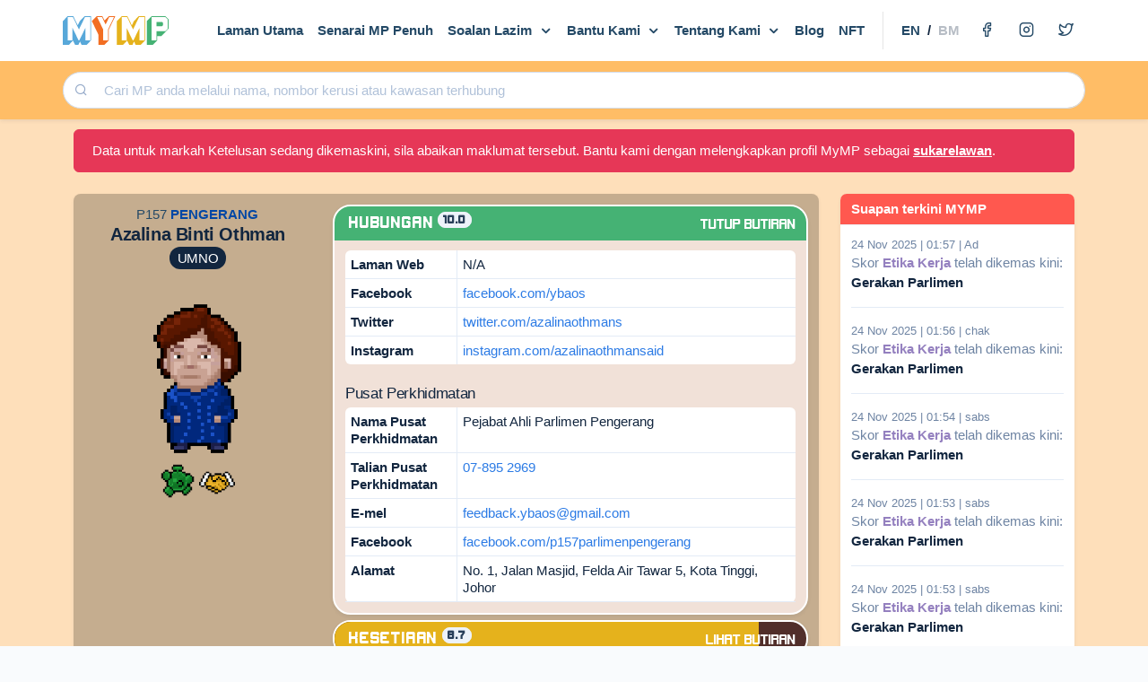

--- FILE ---
content_type: text/html; charset=utf-8
request_url: https://mymp.org.my/p/azalina-binti-othman
body_size: 16163
content:
<!DOCTYPE html>
<html lang = "en">
  <head>
    <title>AZALINA BINTI OTHMAN</title>
<meta name="description" content="P157 PENGERANG">
<meta name="keywords" content="mymp">
<meta property="fb:app_id" content="892126808220790">
<meta property="og:locale" content="en_US">
<meta property="og:url" content="https://mymp.org.my/p/azalina-binti-othman">
<meta property="og:site_name" content="MYMP">
<meta property="og:title" content="AZALINA BINTI OTHMAN">
<meta property="og:image:width" content="240">
<meta property="og:image:height" content="300">
<meta property="og:image" content="https://mymp.org.my/rails/active_storage/blobs/redirect/eyJfcmFpbHMiOnsibWVzc2FnZSI6IkJBaHBBWnc9IiwiZXhwIjpudWxsLCJwdXIiOiJibG9iX2lkIn19--2a8fca5d41c264c5c7ebc730da1c01ecada4c700/p157.png">
<meta property="og:description" content="P157 PENGERANG">
<meta property="og:type" content="website">
<meta name="twitter:url" content="https://mymp.org.my/p/azalina-binti-othman">
<meta name="twitter:title" content="AZALINA BINTI OTHMAN">
<meta name="twitter:description" content="P157 PENGERANG">
<meta name="twitter:card" content="summary">
<meta name="twitter:image" content="https://mymp.org.my/rails/active_storage/blobs/redirect/eyJfcmFpbHMiOnsibWVzc2FnZSI6IkJBaHBBWnc9IiwiZXhwIjpudWxsLCJwdXIiOiJibG9iX2lkIn19--2a8fca5d41c264c5c7ebc730da1c01ecada4c700/p157.png">
    <meta name="csrf-param" content="authenticity_token" />
<meta name="csrf-token" content="ddT38jkmL8oZ2E2iw/Jg6X6ORZ6HRuJUhlAB/C0i6hBaszMZEU6y7NoU6f+T1zKsqxA1XANyapptEV+E+m9DLw==" />
    
    <meta name="viewport" content="width=device-width, initial-scale=1, shrink-to-fit=no">
    <link rel="stylesheet" media="all" href="https://mymp.org.my/packs/css/application-fd169505.chunk.css" />
    <script src="https://mymp.org.my/packs/js/runtime~application-6d59bf44566b6dbf692c.js"></script>
<script src="https://mymp.org.my/packs/js/0-1a3e4c5ea89400a2da60.chunk.js"></script>
<script src="https://mymp.org.my/packs/js/2-8eb7883f0a2139481207.chunk.js"></script>
<script src="https://mymp.org.my/packs/js/application-ee240f4599c35eb2fcb2.chunk.js"></script>
    <!-- Global site tag (gtag.js) - Google Analytics -->
<script async src="https://www.googletagmanager.com/gtag/js?id=G-FY860JT88F"></script>
<script>
  window.dataLayer = window.dataLayer || [];
  function gtag(){dataLayer.push(arguments);}
  gtag('js', new Date());

  gtag('config', 'G-FY860JT88F');
</script>
  </head>
  <body data-lang="bm">
    
    <nav id="main-nav" class="fixed-top navbar-expand-lg navbar-light bg-white shadow-sm">
  <div class="navbar container border-0 px-3 px-md-0">
    <a class="navbar-brand" href="https://mymp.org.my/">
        <img class="navbar-brand-img" src="https://mymp.org.my/packs/media/images/mymp-logo-8016a1f451d4d91c95df785c2483c582.svg" />
</a>    <button class="navbar-toggler second-button" type="button" data-toggle="collapse" data-target="#navbarSupportedContent"
      aria-controls="navbarSupportedContent" aria-expanded="false" aria-label="Toggle navigation">
      <div class="animated-icon2"><span></span><span></span><span></span><span></span></div>
    </button>
    <div class="collapse navbar-collapse text-center" id="navbarSupportedContent">
      <ul class="navbar-nav d-flex align-items-center font-weight-bold">
        <li class="nav-item ">
          <a class="nav-link " alt="Laman Utama" href="https://mymp.org.my/">
              Laman Utama 
</a>        </li>
        <li class="nav-item ">
          <a class="nav-link " alt="Senarai MP Penuh" href="https://mymp.org.my/politicians/sitemap">
            Senarai MP Penuh 
</a>        </li>
        <li class="nav-item   dropdown">
          <a class="nav-link dropdown-toggle" href="#" id="navbarDropdown" role="button" data-toggle="dropdown" aria-haspopup="true" aria-expanded="false">
            Soalan Lazim
          </a>
          <div class="dropdown-menu" aria-labelledby="navbarDropdown">
            <a class="dropdown-item  " alt="FAQ" href="https://mymp.org.my/faq">
              FAQ 
</a>            <a class="dropdown-item  " alt="Pengiraan" href="https://mymp.org.my/how-we-calculate-scores">
              Pengiraan 
</a>          </div>
        </li>
        <li class="nav-item   dropdown">
          <a class="nav-link dropdown-toggle" href="#" id="navbarDropdown" role="button" data-toggle="dropdown" aria-haspopup="true" aria-expanded="false">
            Bantu Kami
          </a>
          <div class="dropdown-menu" aria-labelledby="navbarDropdown">
            <a class="dropdown-item  " alt="Derma" href="https://mymp.org.my/donate">
              Derma 
</a>            <a class="dropdown-item  " alt="Sukarelawan" href="https://mymp.org.my/sukarelawan">
              Sukarelawan 
</a>          </div>
        </li>
        <li class="nav-item   dropdown">
          <a class="nav-link dropdown-toggle" href="#" id="navbarDropdown" role="button" data-toggle="dropdown" aria-haspopup="true" aria-expanded="false">
            Tentang Kami
          </a>
          <div class="dropdown-menu" aria-labelledby="navbarDropdown">
            <a class="dropdown-item  " alt="Pasukan" href="https://mymp.org.my/the-team">
              Pasukan 
</a>            <a class="dropdown-item  " alt="Tentang Kami" href="https://mymp.org.my/about">
              Tentang Kami 
</a>            <a class="dropdown-item  " alt="Hubungi Kami" href="https://mymp.org.my/contact_us">
              Hubungi Kami 
</a>          </div>
        </li>
        <li class="nav-item">
            <a href="https://blog.mymp.org.my/" class="nav-link" alt="Blog">Blog</a>
        </li>
        <li class="nav-item ">
          <a class="nav-link " alt="NFT" href="https://mymp.org.my/nft-roadmap">
              NFT 
</a>        </li>
        <li class="nav-item language-selection">
          <a class="nav-link" href="/p/azalina-binti-othman?locale=en">EN</a>/<span class="nav-link disabled">BM</span>
        </li>
        <li class="nav-item"><a class="nav-link" href="https://www.facebook.com/mympv2" target="_blank"><span class="fe fe-facebook"></span></a></li>
        <li class="nav-item"><a class="nav-link" href="https://www.instagram.com/mympv2" target="_blank"><span class="fe fe-instagram"></span></a></li>
        <li class="nav-item"><a class="nav-link" href="https://www.twitter.com/mympv2" target="_blank"><span class="fe fe-twitter"></span></a></li>
      </ul>    
    </div>
  </div>
  <div class="bg-orange">
    <div class="container py-3 px-3 px-md-0">
      <form>
        <div class="input-group input-group-merge form-control-rounded">
          <select id="politician_search_field" class="form-control form-control-prepended">
          </select>
          <div class="input-group-prepend">
            <div class="input-group-text">
              <span class="fe fe-search"></span>
            </div>
          </div>
        </div>
      </form>
    </div>
  </div>
</nav>

<script src="https://mymp.org.my/packs/js/runtime~searchbar-9038287dc7f2f82aa78a.js"></script>
<script src="https://mymp.org.my/packs/js/0-1a3e4c5ea89400a2da60.chunk.js"></script>
<script src="https://mymp.org.my/packs/js/3-016b0e203f85ed8a55b1.chunk.js"></script>
<script src="https://mymp.org.my/packs/js/searchbar-09cfaa319c5c84f4d962.chunk.js"></script> 
<div id="fb-root"></div>
<script async defer crossorigin="anonymous" src="https://connect.facebook.net/en_US/sdk.js#xfbml=1&version=v11.0&appId=892126808220790&autoLogAppEvents=1" nonce="IRfFa5rj"></script>
  <section id="incomplete-profile" class="pt-6 mb-n6">
    <div class="container pt-6">
      <div class="row">    
          <div class="col-12 mb-n6">
            <div class="alert alert-danger">
            Data untuk markah Ketelusan sedang dikemaskini, sila abaikan maklumat tersebut. Bantu kami dengan melengkapkan profil MyMP sebagai <a class="text-white font-weight-bold text-underline" alt="Volunteer Registration" href="https://mymp.org.my/sukarelawan">sukarelawan</a>.
            </div>
        </div>
      </div>
    </div>
  </section>

<section id="mp-profile" class="bg-warm py-6 min-vh-100 ">
  <div class="container pt-6">
    <div class="row">
      <div class="col-12 col-md-9">
          <div class="card border-0 shadow-sm bg-stat p-3 mb-3">
            <div class="row">
              <div class="col-12 col-md-4 text-center">
                  <p class="mb-0"><span class="text-primary">P157</span> <span class="text-constituency font-weight-bold">PENGERANG</span></p>
                <h2 class="p-name mb-2 mb-md-3">
                  <p class="mb-1">Azalina Binti Othman</p>
                  <p class="badge badge-pill badge-dark">UMNO</p>
                </h2>
                  <img class="p-avatar mx-auto mb-2 mb-md-0" src="https://mymp.org.my/rails/active_storage/blobs/proxy/eyJfcmFpbHMiOnsibWVzc2FnZSI6IkJBaHBBWnc9IiwiZXhwIjpudWxsLCJwdXIiOiJibG9iX2lkIn19--2a8fca5d41c264c5c7ebc730da1c01ecada4c700/p157.png" />
                <div>
                    <div class="avatar avatar-sm lift-avatar mb-3">
                      <a role="button" data-toggle="modal" data-target="#badge-2-modal"><img class="avatar-img rounded" src="https://mymp.org.my/rails/active_storage/blobs/proxy/eyJfcmFpbHMiOnsibWVzc2FnZSI6IkJBaHBBZDQ9IiwiZXhwIjpudWxsLCJwdXIiOiJibG9iX2lkIn19--17d05e173a7a6ff1e54b146eaa9623aca42fa9a0/icon_covid.png" /></a>
                    </div>
                    <div class="modal fade" id="badge-2-modal" tabindex="-1" role="dialog" aria-labelledby="badge-2-modalTitle" aria-hidden="true">
                      <div class="modal-dialog" role="document">
                        <div class="modal-content">
                          <div class="modal-header">
                            <h5 class="modal-title">Kena Covid</h5>
                            <button type="button" class="close" data-dismiss="modal" aria-label="Close">
                              <span aria-hidden="true">&times;</span>
                            </button>
                          </div>
                          <div class="modal-body">
                            <div class="row">
                              <div class="col-6">
                                <div class="avatar avatar-xl">
                                  <img class="avatar-img" src="https://mymp.org.my/rails/active_storage/blobs/proxy/eyJfcmFpbHMiOnsibWVzc2FnZSI6IkJBaHBBZDQ9IiwiZXhwIjpudWxsLCJwdXIiOiJibG9iX2lkIn19--17d05e173a7a6ff1e54b146eaa9623aca42fa9a0/icon_covid.png" />
                                </div>
                              </div>
                              <div class="col-6">Lencana ini merekodkan jika MP tersebut pernah dijangkiti Covid-19. Pautan disediakan bagi setiap peristiwa.</div>
                            </div>
                            <hr>
                              <p><a target="_blank" href="https://www.thestar.com.my/news/nation/2022/03/17/azalina-tests-positive-for-covid-19-urges-others-to-take-test">https://www.thestar.com.my/news/nation/2022/03/...</a></p>
                          </div>
                        </div>
                      </div>
                    </div>
                    <div class="avatar avatar-sm lift-avatar mb-3">
                      <a role="button" data-toggle="modal" data-target="#badge-35-modal"><img class="avatar-img rounded" src="https://mymp.org.my/rails/active_storage/blobs/proxy/eyJfcmFpbHMiOnsibWVzc2FnZSI6IkJBaHBBcmtDIiwiZXhwIjpudWxsLCJwdXIiOiJibG9iX2lkIn19--fe01b115ad77cfaf793fa1ca2f8acae9f7ee68c1/icon_kuasa.png" /></a>
                    </div>
                    <div class="modal fade" id="badge-35-modal" tabindex="-1" role="dialog" aria-labelledby="badge-35-modalTitle" aria-hidden="true">
                      <div class="modal-dialog" role="document">
                        <div class="modal-content">
                          <div class="modal-header">
                            <h5 class="modal-title">Pantau Kuasa</h5>
                            <button type="button" class="close" data-dismiss="modal" aria-label="Close">
                              <span aria-hidden="true">&times;</span>
                            </button>
                          </div>
                          <div class="modal-body">
                            <div class="row">
                              <div class="col-6">
                                <div class="avatar avatar-xl">
                                  <img class="avatar-img" src="https://mymp.org.my/rails/active_storage/blobs/proxy/eyJfcmFpbHMiOnsibWVzc2FnZSI6IkJBaHBBcmtDIiwiZXhwIjpudWxsLCJwdXIiOiJibG9iX2lkIn19--fe01b115ad77cfaf793fa1ca2f8acae9f7ee68c1/icon_kuasa.png" />
                                </div>
                              </div>
                              <div class="col-6">Ahli Parlimen ini mempunyai jawatan dalam syarikat berkaitan kerajaan (GLC) atau Badan Berkanun Persekutuan (FSB). Walaupun tidak semua jawatan semestinya tanpa merit, demi kepentingan ketelusan, kami percaya ia sekurang-kurangnya harus diumumkan kepada umum.

Kajian ini dibuat dengan kerjasama IDEAS Malaysia.</div>
                            </div>
                            <hr>
                              <p><a target="_blank" href="https://pantaukuasa.com/directory/148-azalina-binti-othman-said">https://pantaukuasa.com/directory/148-azalina-b...</a></p>
                          </div>
                        </div>
                      </div>
                    </div>
                </div>
              </div>
              <div class="col-12 col-md-8">
                <div class="accordion p-accordion" id="pStats">
                  <div class="card p-stat p-stat-bm p-stat-1 shadow-sm mb-2">
                    <div class="card-header p-0" id="headingavailability">
                      <a class="w-100 collapsed" data-toggle="collapse" data-target="#availability" aria-expanded="false" aria-controls="availability">
                        <div class="stat-bg">
                          Hubungan
                          <span class="badge badge-light badge-pill font-weight-bolder">10.0</span>
                        </div>
                        <div class="stat-fg stat-10">
                          Hubungan
                          <span class="badge badge-light badge-pill font-weight-bolder">10.0</span>
                        </div>
                      </a>
                    </div>
                    <div id="availability" class="collapse" aria-labelledby="headingavailability" data-parent="#pStats">
                      <div class="card-body p-3">
                        <div class="row mx-0 bg-white rounded-top">
                          <div class="col-12 col-md-4 col-lg-3 stat-title border-bottom border-right px-2 pt-2 p-md-2 font-weight-bold">
                            Laman Web
                          </div>
                          <div class="col-12 col-md-8 col-lg-9 stat border-bottom p-2">
                              N/A
                          </div>
                        </div>
                        <div class="row mx-0 bg-white">
                          <div class="col-12 col-md-4 col-lg-3 stat-title border-bottom border-right px-2 pt-2 p-md-2 font-weight-bold">
                            Facebook
                          </div>
                          <div class="col-12 col-md-8 col-lg-9 stat border-bottom p-2">
                              <a target="_blank" href="https://www.facebook.com/ybaos">facebook.com/ybaos</a>
                          </div>
                        </div>
                        <div class="row mx-0 bg-white">
                          <div class="col-12 col-md-4 col-lg-3 stat-title border-bottom border-right px-2 pt-2 p-md-2 font-weight-bold">
                            Twitter
                          </div>
                          <div class="col-12 col-md-8 col-lg-9 stat border-bottom p-2">
                              <a target="_blank" href="https://twitter.com/azalinaothmans">twitter.com/azalinaothmans</a>
                          </div>
                        </div>
                        <div class="row mx-0 bg-white rounded-bottom">
                          <div class="col-12 col-md-4 col-lg-3 stat-title border-right px-2 pt-2 p-md-2 font-weight-bold">
                            Instagram
                          </div>
                          <div class="col-12 col-md-8 col-lg-9 stat p-2">
                              <a target="_blank" href="https://www.instagram.com/azalinaothmansaid">instagram.com/azalinaothmansaid</a>
                          </div>
                        </div>
                        <h3 class="mb-2 mt-4">Pusat Perkhidmatan</h3>
                        <div class="row mx-0 bg-white rounded-top">
                          <div class="col-12 col-md-4 col-lg-3 stat-title border-bottom border-right px-2 pt-2 p-md-2 font-weight-bold">
                            Nama Pusat Perkhidmatan
                          </div>
                          <div class="col-12 col-md-8 col-lg-9 stat border-bottom p-2">
                              Pejabat Ahli Parlimen Pengerang
                          </div>
                        </div>
                        <div class="row mx-0 bg-white">
                          <div class="col-12 col-md-4 col-lg-3 stat-title border-bottom border-right px-2 pt-2 p-md-2 font-weight-bold">
                            Talian Pusat Perkhidmatan
                          </div>
                          <div class="col-12 col-md-8 col-lg-9 stat border-bottom p-2">
                              <a href="tel:07-895 2969">07-895 2969</a>
                          </div>
                        </div>
                        <div class="row mx-0 bg-white">
                          <div class="col-12 col-md-4 col-lg-3 stat-title border-bottom border-right px-2 pt-2 p-md-2 font-weight-bold">
                            E-mel
                          </div>
                          <div class="col-12 col-md-8 col-lg-9 stat border-bottom p-2">
                              <a href="/cdn-cgi/l/email-protection#ee888b8b8a8c8f8d85c0978c8f819dae89838f8782c08d8183"><span class="__cf_email__" data-cfemail="c8aeadadacaaa9aba3e6b1aaa9a7bb88afa5a9a1a4e6aba7a5">[email&#160;protected]</span></a>  
                          </div>
                        </div>
                        <div class="row mx-0 bg-white">
                          <div class="col-12 col-md-4 col-lg-3 stat-title border-bottom border-right px-2 pt-2 p-md-2 font-weight-bold">
                            Facebook
                          </div>
                          <div class="col-12 col-md-8 col-lg-9 stat border-bottom p-2">
                              <a target="_blank" href="https://www.facebook.com/p157parlimenpengerang">facebook.com/p157parlimenpengerang</a>
                          </div>
                        </div>
                        <div class="row mx-0 bg-white rounded-bottom">
                          <div class="col-12 col-md-4 col-lg-3 stat-title border-bottom border-right px-2 pt-2 p-md-2 font-weight-bold">
                            Alamat
                          </div>
                          <div class="col-12 col-md-8 col-lg-9 stat border-bottom p-2">
                              No. 1, Jalan Masjid, Felda Air Tawar 5,  Kota Tinggi, Johor
                          </div>
                        </div>
                      </div>
                    </div>
                  </div>
                  <div class="card p-stat p-stat-bm p-stat-2 shadow-sm mb-2">
                    <div class="card-header p-0" id="headingloyalty">
                      <a class="w-100 collapsed" data-toggle="collapse" data-target="#loyalty" aria-expanded="false" aria-controls="loyalty">
                        <div class="stat-bg">
                          Kesetiaan
                          <span class="badge badge-light badge-pill font-weight-bolder">8.7</span>
                        </div>
                        <div class="stat-fg stat-9">
                          Kesetiaan
                          <span class="badge badge-light badge-pill font-weight-bolder">8.7</span>
                        </div>
                      </a>
                    </div>
                    <div id="loyalty" class="collapse" aria-labelledby="headingloyalty" data-parent="#pStats">
                      <div class="card-body p-3">
                        <h3 class="mb-2">Politik</h3>
                        <div class="row mx-0 bg-white rounded-top">
                          <div class="col-12 col-md-4 col-lg-3 stat-title border-bottom border-right px-2 pt-2 p-md-2 font-weight-bold">
                            Gabungan
                          </div>
                          <div class="col-12 col-md-8 col-lg-9 stat border-bottom p-2">
                                  <p class="my-0">Barisan Nasional (Sejak 2001)</p>
                                  <p class="my-0">Perikatan Nasional (2020 - 2022)</p>
                                  <p class="my-0">Muafakat Nasional (2019 - 2020)</p>
                          </div>
                        </div>
                        <div class="row mx-0 bg-white">
                          <div class="col-12 col-md-4 col-lg-3 stat-title border-bottom border-right px-2 pt-2 p-md-2 font-weight-bold">
                            Parti
                          </div>
                          <div class="col-12 col-md-8 col-lg-9 border-bottom stat p-2">
                                  <p class="my-0">UMNO (Sejak 2001)</p>
                          </div>
                        </div>
                        <h3 class="mb-2 mt-4">Kawasan Pilihan Raya</h3>
                        <div class="row mx-0 bg-white rounded-top">
                          <div class="col-12 col-md-4 col-lg-3 stat-title border-bottom border-right px-2 pt-2 p-md-2 font-weight-bold">
                            Sejarah Kawasan Bertanding
                          </div>
                          <div class="col-12 col-md-8 col-lg-9 stat border-bottom p-2">
                            PENGERANG
                          </div>
                        </div>
                        <div class="row mx-0 bg-white">
                          <div class="col-12 col-md-4 col-lg-3 stat-title border-bottom border-right px-2 pt-2 p-md-2 font-weight-bold">
                            Nombor Kerusi
                          </div>
                          <div class="col-12 col-md-8 col-lg-9 stat border-bottom p-2">
                            P157
                          </div>
                        </div>
                        <div class="row mx-0 bg-white">
                          <div class="col-12 col-md-4 col-lg-3 stat-title border-bottom border-right px-2 pt-2 p-md-2 font-weight-bold">
                            Nama Kerusi
                          </div>
                          <div class="col-12 col-md-8 col-lg-9 stat border-bottom p-2">
                            PENGERANG
                          </div>
                        </div>
                        <div class="row mx-0 bg-white rounded-bottom">
                          <div class="col-12 col-md-4 col-lg-3 stat-title border-right px-2 pt-2 p-md-2 font-weight-bold">
                            Tempoh
                          </div>
                          <div class="col-12 col-md-8 col-lg-9 stat p-2">
                            4 term (18 years)
                          </div>
                        </div>
                      </div>
                    </div>
                  </div>
                  <div class="card p-stat p-stat-bm p-stat-3 shadow-sm mb-2">
                    <div class="card-header p-0" id="headingworkEthic">
                      <a class="w-100 collapsed" data-toggle="collapse" data-target="#workEthic" aria-expanded="false" aria-controls="workEthic">
                        <div class="stat-bg">
                          Etika Kerja
                          <span class="badge badge-light badge-pill font-weight-bolder">4.5</span>
                        </div>
                        <div class="stat-fg stat-5">
                          Etika Kerja
                          <span class="badge badge-light badge-pill font-weight-bolder">4.5</span>
                        </div>
                      </a>
                    </div>
                    <div id="workEthic" class="collapse" aria-labelledby="headingworkEthic" data-parent="#pStats">
                      <div class="card-body p-3">
                        <div class="row mx-0 bg-white rounded-top">
                          <div class="col-12 col-md-4 col-lg-3 stat-title border-bottom border-right px-2 pt-2 p-md-2 font-weight-bold">
                            Kehadiran
                          </div>
                          <div class="col-12 col-md-8 col-lg-9 stat border-bottom p-2">
                              121 / 162 Sesi Parlimen
                          </div>
                        </div>
                        <div class="row mx-0 bg-white">
                          <div class="col-12 col-md-4 col-lg-3 stat-title border-bottom border-right px-2 pt-2 p-md-2 font-weight-bold">
                            Soalan
                          </div>
                          <div class="col-12 col-md-8 col-lg-9 stat border-bottom p-2">
                              <button class="btn btn-sm btn-ethic" data-toggle="modal" data-target="#parliamentQuestionsModal">30 Soalan dikemukakan </button>
                          </div>
                        </div>
                        <div class="row mx-0 bg-white">
                          <div class="col-12 col-md-4 col-lg-3 stat-title border-bottom border-right px-2 pt-2 p-md-2 font-weight-bold">
                            Bil
                          </div>
                          <div class="col-12 col-md-8 col-lg-9 stat border-bottom p-2">
                              N/A
                          </div>
                        </div>
                        <div class="row mx-0 bg-white">
                          <div class="col-12 col-md-4 col-lg-3 stat-title border-bottom border-right px-2 pt-2 p-md-2 font-weight-bold">
                            Gerakan
                          </div>
                          <div class="col-12 col-md-8 col-lg-9 stat border-bottom p-2">
                              <button class="btn btn-sm btn-ethic" data-toggle="modal" data-target="#parliamentMotionsModal">19 Gerakan dibentangkan</button>
                          </div>
                        </div>
                        <div class="row mx-0 bg-white rounded-bottom">
                          <div class="col-12 col-md-4 col-lg-3 stat-title border-right px-2 pt-2 p-md-2 font-weight-bold">
                            Jawatan Parlimen
                          </div>
                          <div class="col-12 col-md-8 col-lg-9 stat p-2">
                                  <p class="my-0">Jawatankuasa Pilihan Khas Hal Ehwal Wanita Dan Kanak-Kanak Dan Pembangunan Sosial (Sejak 2021)</p>
                                  <p class="my-0">Jawatankuasa Pilihan Khas Menimbang Rang Undang-Undang Perlembagaan (Sejak 2022)</p>
                                  <p class="my-0">Jawatankuasa Pilihan Khas Parlimen untuk meneliti Rang Undang-Undang (RUU) Kawalan Produk Tembakau (Sejak 2022)</p>
                          </div>
                        </div>
                        <p class="text-muted line-height-1"><small>Kami hanya dapat memaparkan data kehadiran mulai tarikh 26 Julai 2021 dan seterusnya kerana hanya data tersebut tersedia untuk makluman umum buat ketika ini.</small></p>
                      </div>
                    </div>
                  </div>
                  <div class="card p-stat p-stat-bm p-stat-4 shadow-sm mb-2">
                    <div class="card-header p-0" id="headingtransparency">
                      <a class="w-100 collapsed" data-toggle="collapse" data-target="#transparency" aria-expanded="false" aria-controls="transparency">
                        <div class="stat-bg">
                          Ketelusan
                          <span class="badge badge-light badge-pill font-weight-bolder">0.0</span>
                        </div>
                        <div class="stat-fg stat-0">
                          Ketelusan
                          <span class="badge badge-light badge-pill font-weight-bolder">0.0</span>
                        </div>
                      </a>
                    </div>
                    <div id="transparency" class="collapse" aria-labelledby="headingtransparency" data-parent="#pStats">
                      <div class="card-body p-3">
                        <div class="row mx-0 bg-white rounded-top">
                          <div class="col-12 col-md-4 col-lg-3 stat-title border-bottom border-right px-2 pt-2 p-md-2 font-weight-bold">
                            SPRM
                          </div>
                          <div class="col-12 col-md-8 col-lg-9 stat border-bottom p-2">
                              N/A
                          </div>
                        </div>
                        <div class="row mx-0 bg-white">
                          <div class="col-12 col-md-4 col-lg-3 stat-title border-bottom border-right px-2 pt-2 p-md-2 font-weight-bold">
                            Penyataan Harta
                          </div>
                          <div class="col-12 col-md-8 col-lg-9 stat border-bottom p-2">
                              N/A
                            <hr>
                              N/A
                          </div>
                        </div>
                        <div class="row mx-0 bg-white rounded-bottom">
                          <div class="col-12 col-md-4 col-lg-3 stat-title border-right px-2 pt-2 p-md-2 font-weight-bold">
                            Penyataan Pendapatan
                          </div>
                          <div class="col-12 col-md-8 col-lg-9 stat p-2">
                              N/A
                          </div>
                        </div>
                      </div>
                    </div>
                  </div>
                  <div class="card p-stat p-stat-bm p-stat-5 shadow-sm mb-2">
                    <div class="card-header p-0" id="headingwinRate">
                      <a class="w-100 collapsed" data-toggle="collapse" data-target="#winRate" aria-expanded="false" aria-controls="winRate">
                        <div class="stat-bg">
                          % Menang
                          <span class="badge badge-light badge-pill font-weight-bolder">8.1</span>
                        </div>
                        <div class="stat-fg stat-9">
                          % Menang
                          <span class="badge badge-light badge-pill font-weight-bolder">8.1</span>
                        </div>
                      </a>
                    </div>
                    <div id="winRate" class="collapse" aria-labelledby="headingwinRate" data-parent="#pStats">
                      <div class="card-body p-3">
                        <h3 class="mb-2">Pilihan Raya</h3>
                        <div class="row mx-0 bg-white rounded-top">
                          <div class="col-12 col-md-4 col-lg-3 stat-title border-bottom border-right px-2 pt-2 p-md-2 font-weight-bold">
                            Kadar Kemenangan Purata
                          </div>
                          <div class="col-12 col-md-8 col-lg-9 stat border-bottom p-2">
                              100.0%
                          </div>
                        </div>
                        <div class="row mx-0 bg-white rounded-btm">
                          <div class="col-12 col-md-4 col-lg-3 stat-title border-bottom border-right px-2 pt-2 p-md-2 font-weight-bold">
                            Margin Kemenangan Pilihan Raya Terakhir
                          </div>
                          <div class="col-12 col-md-8 col-lg-9 border-bottom stat p-2">
                              52.0%  (2022)
                          </div>
                        </div>
                      </div>
                    </div>
                  </div>
                </div>
                <div class="text-right small mt-1">
                  <a class="btn btn-sm" href="https://mymp.org.my/how-we-calculate-scores">Markah ni dari mana?</a> <button type="button" class="btn btn-sm btn-link text-danger" data-toggle="modal" data-target="#flaggedReportModal">Lapor</button>
                </div>
              </div>
            </div>
          </div>        
          <div class="card bg-profile p-profile shadow-sm">
            <div class="card-body p-3" id="pProfile">
              <h3 class="mb-2">Peribadi</h3>
              <div class="row mx-0 bg-white rounded-top">
                <div class="col-12 col-md-3 col-lg-2 stat-title border-bottom border-right px-2 pt-2 p-md-2 font-weight-bold">
                  Profil
                    <a href=https://en.wikipedia.org/wiki/Azalina_Othman_Said class="fe fe-external-link" target="_blank"></a>
                </div>
                <div class="col-12 col-md-9 col-lg-10 stat border-bottom p-2">
                    Dato&#39; Sri Azalina binti Othman Said (Jawi: ازلينا بنت عثمان سعيد; born 31 December 1963) is a Malaysian politician who has served as Deputy Speaker of the Dewan Rakyat in the Perikatan Nasional (PN) administration since July 2020. She created history by being... <a target="_blank" href="https://en.wikipedia.org/wiki/Azalina_Othman_Said">Rujukan</a>
                </div>
              </div>
              <div class="row mx-0 bg-white rounded-top">
                <div class="col-12 col-md-3 col-lg-2 stat-title border-bottom border-right px-2 pt-2 p-md-2 font-weight-bold">
                  Tarikh Lahir
                </div>
                <div class="col-12 col-md-9 col-lg-10 stat border-bottom p-2">
                    1963-12-31 (58 usia tahun)
                </div>
              </div>
              <div class="row mx-0 bg-white">
                <div class="col-12 col-md-3 col-lg-2 stat-title border-bottom border-right px-2 pt-2 p-md-2 font-weight-bold">
                  Jantina
                </div>
                <div class="col-12 col-md-9 col-lg-10 stat border-bottom p-2">
                    Perempuan
                </div>
              </div>
              <div class="row mx-0 bg-white">
                <div class="col-12 col-md-3 col-lg-2 stat-title border-bottom border-right px-2 pt-2 p-md-2 font-weight-bold">
                  Kampung Halaman
                </div>
                <div class="col-12 col-md-9 col-lg-10 stat border-bottom p-2">
                    Johor Bahru, Johor
                </div>
              </div>
              <!--- <div class="row mx-0 bg-white">
                <div class="col-12 col-md-3 col-lg-2 stat-title border-bottom border-right px-2 pt-2 p-md-2 font-weight-bold">
                  Gelaran Peribadi
                    <a href=https://en.wikipedia.org/wiki/Azalina_Othman_Said class="fe fe-external-link" target="_blank"></a>
                </div>
                <div class="col-12 col-md-9 col-lg-10 stat border-bottom p-2">
                   Commander of the Order of Kinabalu (PGDK) – Datuk (2003)
 Knight Commander of the Order of the Crown of Selangor (DPMS) – Datin Paduka (2005)
 Knight Commander of the Glorious Order of the Crown of Kedah (DGMK) – Dato&#39; Wira (2006)
 Knight Grand Com...<a target="_blank" href="https://en.wikipedia.org/wiki/Azalina_Othman_Said">Rujukan</a>
                </div>
              </div> --->
              <div class="row mx-0 bg-white rounded-bottom">
                <div class="col-12 col-md-3 col-lg-2 stat-title border-right px-2 pt-2 p-md-2 font-weight-bold">
                  Hubungan Bukan Politik
                    <a href=https://en.wikipedia.org/wiki/Azalina_Othman_Said class="fe fe-external-link" target="_blank"></a>
                </div>
                <div class="col-12 col-md-9 col-lg-10 stat p-2">
                    Chairman of the National Film Development Corporation &lt;2015&gt;
                </div>
              </div>
              <h3 class="mb-2 mt-4">Pendidikan</h3>
              <div class="row mx-0 bg-white rounded-top">
                <div class="col-12 col-md-3 col-lg-2 stat-title border-bottom border-right px-2 pt-2 p-md-2 font-weight-bold">
                  Sekolah Menengah
                </div>
                <div class="col-12 col-md-9 col-lg-10 stat border-bottom p-2">
                    Convent Green Lane Penang
                </div>
              </div>
              <div class="row mx-0 bg-white rounded-bottom">
                <div class="col-12 col-md-3 col-lg-2 stat-title border-right px-2 pt-2 p-md-2 font-weight-bold">
                  Universiti
                    <a href=https://en.wikipedia.org/wiki/Azalina_Othman_Said class="fe fe-external-link" target="_blank"></a>
                </div>
                <div class="col-12 col-md-9 col-lg-10 stat p-2">
                    Universiti Teknologi Mara - Diploma in Public Administration (DPA),
University of Malaya - Bachelor of Laws (Hons),
London School of Economics and Political Science - Masters of Laws (LLM)
                </div>
              </div>
              <h3 class="mb-2 mt-4">Profesional</h3>
              <div class="row mx-0 bg-white rounded-top">
                <div class="col-12 col-md-3 col-lg-2 stat-title border-bottom border-right px-2 pt-2 p-md-2 font-weight-bold">
                  Sejarah Pekerjaan
                    <a href=https://en.wikipedia.org/wiki/Azalina_Othman_Said class="fe fe-external-link" target="_blank"></a>
                </div>
                <div class="col-12 col-md-9 col-lg-10 stat border-bottom p-2">
                    Legal Assistant - Messrs Raja Darryl &amp; Loh &lt;1988-1989, 1991-1994&gt;,
Associate Partner - Azalina Chan &amp; Chia &lt;1994-2001&gt;,
Associate Partner - Messrs Skrine &lt;2001-2002&gt;,
Partner - Messrs Zaid Ibrahim &amp; Co &lt;2002-2004&gt;,
Partner - Zaid Ibrahim &amp; Co. LLP ...<a target="_blank" href="https://en.wikipedia.org/wiki/Azalina_Othman_Said">Rujukan</a>
                </div>
              </div>
              <div class="row mx-0 bg-white">
                <div class="col-12 col-md-3 col-lg-2 stat-title border-bottom border-right px-2 pt-2 p-md-2 font-weight-bold">
                  Kedudukan Kabinet
                    <a href=https://en.wikipedia.org/wiki/Azalina_Othman_Said class="fe fe-external-link" target="_blank"></a>
                </div>
                <div class="col-12 col-md-9 col-lg-10 stat border-bottom p-2">
                    Minister of Youth and Sports Malaysia &lt;2004-2008&gt;,
Minister of Tourism Malaysia &lt;2008-2009&gt;,
Minister in the Prime Minister&#39;s Department (Parliamentary and Legal Affairs) &lt;2015-2018&gt;,
Minister in the Prime Minister&#39;s Department (Law and Institutiona...<a target="_blank" href="https://en.wikipedia.org/wiki/Azalina_Othman_Said">Rujukan</a>
                </div>
              </div>
              <div class="row mx-0 bg-white rounded-bottom">
                <div class="col-12 col-md-3 col-lg-2 stat-title border-right px-2 pt-2 p-md-2 font-weight-bold">
                  Portfolio Kerajaan
                    <a href=https://en.wikipedia.org/wiki/Azalina_Othman_Said class="fe fe-external-link" target="_blank"></a>
                </div>
                <div class="col-12 col-md-9 col-lg-10 stat p-2">
                    Member of Parliament for Pengerang &lt;2004-&gt;
Deputy Speaker - Dewan Rakyat &lt;2020-2021&gt;
Special Advisor to the Prime Minister on Law and Human Rights &lt;2021-2022&gt;
                </div>
              </div>
            </div>
          </div>
      </div>
      <div class="col-12 col-md-3">
        <div class="card mymp-feed shadow-sm border-0">
          <div class="card-header py-2 px-3">
            Suapan terkini MYMP
          </div>
          <div class="card-body p-3">
              <p class="small text-secondary mb-0">24 Nov 2025 | 01:57 | Ad</p>
              <p class="mb-0 text-secondary">Skor <span class='mymp-feed-stat-3'>Etika Kerja</span> telah dikemas kini: <span class="text-dark"><strong>Gerakan Parlimen</strong></span></p>
              <hr>
              <p class="small text-secondary mb-0">24 Nov 2025 | 01:56 | chak</p>
              <p class="mb-0 text-secondary">Skor <span class='mymp-feed-stat-3'>Etika Kerja</span> telah dikemas kini: <span class="text-dark"><strong>Gerakan Parlimen</strong></span></p>
              <hr>
              <p class="small text-secondary mb-0">24 Nov 2025 | 01:54 | sabs</p>
              <p class="mb-0 text-secondary">Skor <span class='mymp-feed-stat-3'>Etika Kerja</span> telah dikemas kini: <span class="text-dark"><strong>Gerakan Parlimen</strong></span></p>
              <hr>
              <p class="small text-secondary mb-0">24 Nov 2025 | 01:53 | sabs</p>
              <p class="mb-0 text-secondary">Skor <span class='mymp-feed-stat-3'>Etika Kerja</span> telah dikemas kini: <span class="text-dark"><strong>Gerakan Parlimen</strong></span></p>
              <hr>
              <p class="small text-secondary mb-0">24 Nov 2025 | 01:53 | sabs</p>
              <p class="mb-0 text-secondary">Skor <span class='mymp-feed-stat-3'>Etika Kerja</span> telah dikemas kini: <span class="text-dark"><strong>Gerakan Parlimen</strong></span></p>
              <hr>
              <p class="small text-secondary mb-0">24 Nov 2025 | 01:53 | sabs</p>
              <p class="mb-0 text-secondary">Skor <span class='mymp-feed-stat-3'>Etika Kerja</span> telah dikemas kini: <span class="text-dark"><strong>Gerakan Parlimen</strong></span></p>
              <hr>
              <p class="small text-secondary mb-0">24 Nov 2025 | 01:52 | sabs</p>
              <p class="mb-0 text-secondary">Skor <span class='mymp-feed-stat-3'>Etika Kerja</span> telah dikemas kini: <span class="text-dark"><strong>Gerakan Parlimen</strong></span></p>
              <hr>
              <p class="small text-secondary mb-0">24 Nov 2025 | 01:52 | sabs</p>
              <p class="mb-0 text-secondary">Skor <span class='mymp-feed-stat-3'>Etika Kerja</span> telah dikemas kini: <span class="text-dark"><strong>Gerakan Parlimen</strong></span></p>
              <hr>
              <p class="small text-secondary mb-0">24 Nov 2025 | 01:50 | Ad</p>
              <p class="mb-0 text-secondary">Skor <span class='mymp-feed-stat-3'>Etika Kerja</span> telah dikemas kini: <span class="text-dark"><strong>Gerakan Parlimen</strong></span></p>
              <hr>
              <p class="small text-secondary mb-0">24 Nov 2025 | 01:48 | Ad</p>
              <p class="mb-0 text-secondary">Skor <span class='mymp-feed-stat-3'>Etika Kerja</span> telah dikemas kini: <span class="text-dark"><strong>Gerakan Parlimen</strong></span></p>
              <hr>
              <p class="small text-secondary mb-0">24 Nov 2025 | 01:47 | Ad</p>
              <p class="mb-0 text-secondary">Skor <span class='mymp-feed-stat-3'>Etika Kerja</span> telah dikemas kini: <span class="text-dark"><strong>Gerakan Parlimen</strong></span></p>
              <hr>
              <p class="small text-secondary mb-0">24 Nov 2025 | 01:47 | Chak</p>
              <p class="mb-0 text-secondary">Skor <span class='mymp-feed-stat-3'>Etika Kerja</span> telah dikemas kini: <span class="text-dark"><strong>Gerakan Parlimen</strong></span></p>
              <hr>
              <p class="small text-secondary mb-0">27 Sep 2024 | 18:08 | Chak</p>
              <p class="mb-0 text-secondary">Informasi <span class='mymp-feed-stat-6'>Peribadi</span> telah dikemas kini: <span class="text-dark"><strong>Lencana Dianugerahkan</strong></span></p>
              <hr>
              <p class="small text-secondary mb-0">18 Mar 2024 | 18:03 | Chak</p>
              <p class="mb-0 text-secondary">Skor <span class='mymp-feed-stat-3'>Etika Kerja</span> telah dikemas kini: <span class="text-dark"><strong>Sesi Parlimen</strong></span></p>
              <hr>
              <p class="small text-secondary mb-0">18 Mar 2024 | 18:02 | Chak</p>
              <p class="mb-0 text-secondary">Skor <span class='mymp-feed-stat-3'>Etika Kerja</span> telah dikemas kini: <span class="text-dark"><strong>Kehadiran Parlimen</strong></span></p>
              <hr>
              <p class="small text-secondary mb-0">18 Mar 2024 | 18:02 | Chak</p>
              <p class="mb-0 text-secondary">Skor <span class='mymp-feed-stat-3'>Etika Kerja</span> telah dikemas kini: <span class="text-dark"><strong>Kehadiran Parlimen</strong></span></p>
              <hr>
              <p class="small text-secondary mb-0">18 Mar 2024 | 18:02 | Chak</p>
              <p class="mb-0 text-secondary">Skor <span class='mymp-feed-stat-3'>Etika Kerja</span> telah dikemas kini: <span class="text-dark"><strong>Kehadiran Parlimen</strong></span></p>
              <hr>
              <p class="small text-secondary mb-0">18 Mar 2024 | 18:02 | Chak</p>
              <p class="mb-0 text-secondary">Skor <span class='mymp-feed-stat-3'>Etika Kerja</span> telah dikemas kini: <span class="text-dark"><strong>Kehadiran Parlimen</strong></span></p>
              <hr>
              <p class="small text-secondary mb-0">18 Mar 2024 | 18:02 | Chak</p>
              <p class="mb-0 text-secondary">Skor <span class='mymp-feed-stat-3'>Etika Kerja</span> telah dikemas kini: <span class="text-dark"><strong>Kehadiran Parlimen</strong></span></p>
              <hr>
              <p class="small text-secondary mb-0">18 Mar 2024 | 18:02 | Chak</p>
              <p class="mb-0 text-secondary">Skor <span class='mymp-feed-stat-3'>Etika Kerja</span> telah dikemas kini: <span class="text-dark"><strong>Kehadiran Parlimen</strong></span></p>
              <hr>
              <p class="small text-secondary mb-0">18 Mar 2024 | 18:02 | Chak</p>
              <p class="mb-0 text-secondary">Skor <span class='mymp-feed-stat-3'>Etika Kerja</span> telah dikemas kini: <span class="text-dark"><strong>Kehadiran Parlimen</strong></span></p>
              <hr>
              <p class="small text-secondary mb-0">18 Mar 2024 | 18:02 | Chak</p>
              <p class="mb-0 text-secondary">Skor <span class='mymp-feed-stat-3'>Etika Kerja</span> telah dikemas kini: <span class="text-dark"><strong>Kehadiran Parlimen</strong></span></p>
              <hr>
              <p class="small text-secondary mb-0">18 Mar 2024 | 18:02 | Chak</p>
              <p class="mb-0 text-secondary">Skor <span class='mymp-feed-stat-3'>Etika Kerja</span> telah dikemas kini: <span class="text-dark"><strong>Kehadiran Parlimen</strong></span></p>
              <hr>
              <p class="small text-secondary mb-0">18 Mar 2024 | 18:02 | Chak</p>
              <p class="mb-0 text-secondary">Skor <span class='mymp-feed-stat-3'>Etika Kerja</span> telah dikemas kini: <span class="text-dark"><strong>Kehadiran Parlimen</strong></span></p>
              <hr>
              <p class="small text-secondary mb-0">18 Mar 2024 | 18:02 | Chak</p>
              <p class="mb-0 text-secondary">Skor <span class='mymp-feed-stat-3'>Etika Kerja</span> telah dikemas kini: <span class="text-dark"><strong>Kehadiran Parlimen</strong></span></p>
              <hr>
              <p class="small text-secondary mb-0">18 Mar 2024 | 18:01 | Chak</p>
              <p class="mb-0 text-secondary">Skor <span class='mymp-feed-stat-3'>Etika Kerja</span> telah dikemas kini: <span class="text-dark"><strong>Kehadiran Parlimen</strong></span></p>
              <hr>
              <p class="small text-secondary mb-0">18 Mar 2024 | 18:01 | Chak</p>
              <p class="mb-0 text-secondary">Skor <span class='mymp-feed-stat-3'>Etika Kerja</span> telah dikemas kini: <span class="text-dark"><strong>Kehadiran Parlimen</strong></span></p>
              <hr>
              <p class="small text-secondary mb-0">18 Mar 2024 | 18:01 | Chak</p>
              <p class="mb-0 text-secondary">Skor <span class='mymp-feed-stat-3'>Etika Kerja</span> telah dikemas kini: <span class="text-dark"><strong>Kehadiran Parlimen</strong></span></p>
              <hr>
              <p class="small text-secondary mb-0">18 Mar 2024 | 18:01 | Chak</p>
              <p class="mb-0 text-secondary">Skor <span class='mymp-feed-stat-3'>Etika Kerja</span> telah dikemas kini: <span class="text-dark"><strong>Kehadiran Parlimen</strong></span></p>
              <hr>
              <p class="small text-secondary mb-0">18 Mar 2024 | 18:01 | Chak</p>
              <p class="mb-0 text-secondary">Skor <span class='mymp-feed-stat-3'>Etika Kerja</span> telah dikemas kini: <span class="text-dark"><strong>Kehadiran Parlimen</strong></span></p>
              <hr>
              <p class="small text-secondary mb-0">18 Mar 2024 | 18:01 | Chak</p>
              <p class="mb-0 text-secondary">Skor <span class='mymp-feed-stat-3'>Etika Kerja</span> telah dikemas kini: <span class="text-dark"><strong>Kehadiran Parlimen</strong></span></p>
              <hr>
              <p class="small text-secondary mb-0">18 Mar 2024 | 18:01 | Chak</p>
              <p class="mb-0 text-secondary">Skor <span class='mymp-feed-stat-3'>Etika Kerja</span> telah dikemas kini: <span class="text-dark"><strong>Kehadiran Parlimen</strong></span></p>
              <hr>
              <p class="small text-secondary mb-0">18 Mar 2024 | 18:01 | Chak</p>
              <p class="mb-0 text-secondary">Skor <span class='mymp-feed-stat-3'>Etika Kerja</span> telah dikemas kini: <span class="text-dark"><strong>Kehadiran Parlimen</strong></span></p>
              <hr>
              <p class="small text-secondary mb-0">18 Mar 2024 | 18:01 | Chak</p>
              <p class="mb-0 text-secondary">Skor <span class='mymp-feed-stat-3'>Etika Kerja</span> telah dikemas kini: <span class="text-dark"><strong>Kehadiran Parlimen</strong></span></p>
              <hr>
              <p class="small text-secondary mb-0">18 Mar 2024 | 18:01 | Chak</p>
              <p class="mb-0 text-secondary">Skor <span class='mymp-feed-stat-3'>Etika Kerja</span> telah dikemas kini: <span class="text-dark"><strong>Kehadiran Parlimen</strong></span></p>
              <hr>
              <p class="small text-secondary mb-0">18 Mar 2024 | 18:01 | Chak</p>
              <p class="mb-0 text-secondary">Skor <span class='mymp-feed-stat-3'>Etika Kerja</span> telah dikemas kini: <span class="text-dark"><strong>Kehadiran Parlimen</strong></span></p>
              <hr>
              <p class="small text-secondary mb-0">18 Mar 2024 | 18:01 | Chak</p>
              <p class="mb-0 text-secondary">Skor <span class='mymp-feed-stat-3'>Etika Kerja</span> telah dikemas kini: <span class="text-dark"><strong>Kehadiran Parlimen</strong></span></p>
              <hr>
              <p class="small text-secondary mb-0">18 Mar 2024 | 18:01 | Chak</p>
              <p class="mb-0 text-secondary">Skor <span class='mymp-feed-stat-3'>Etika Kerja</span> telah dikemas kini: <span class="text-dark"><strong>Kehadiran Parlimen</strong></span></p>
              <hr>
              <p class="small text-secondary mb-0">18 Mar 2024 | 18:01 | Chak</p>
              <p class="mb-0 text-secondary">Skor <span class='mymp-feed-stat-3'>Etika Kerja</span> telah dikemas kini: <span class="text-dark"><strong>Kehadiran Parlimen</strong></span></p>
              <hr>
              <p class="small text-secondary mb-0">18 Mar 2024 | 18:00 | Chak</p>
              <p class="mb-0 text-secondary">Skor <span class='mymp-feed-stat-3'>Etika Kerja</span> telah dikemas kini: <span class="text-dark"><strong>Kehadiran Parlimen</strong></span></p>
              <hr>
              <p class="small text-secondary mb-0">18 Mar 2024 | 18:00 | Chak</p>
              <p class="mb-0 text-secondary">Skor <span class='mymp-feed-stat-3'>Etika Kerja</span> telah dikemas kini: <span class="text-dark"><strong>Kehadiran Parlimen</strong></span></p>
              <hr>
              <p class="small text-secondary mb-0">18 Mar 2024 | 18:00 | Chak</p>
              <p class="mb-0 text-secondary">Skor <span class='mymp-feed-stat-3'>Etika Kerja</span> telah dikemas kini: <span class="text-dark"><strong>Kehadiran Parlimen</strong></span></p>
              <hr>
              <p class="small text-secondary mb-0">18 Mar 2024 | 18:00 | Chak</p>
              <p class="mb-0 text-secondary">Skor <span class='mymp-feed-stat-3'>Etika Kerja</span> telah dikemas kini: <span class="text-dark"><strong>Kehadiran Parlimen</strong></span></p>
              <hr>
              <p class="small text-secondary mb-0">18 Mar 2024 | 18:00 | Chak</p>
              <p class="mb-0 text-secondary">Skor <span class='mymp-feed-stat-3'>Etika Kerja</span> telah dikemas kini: <span class="text-dark"><strong>Kehadiran Parlimen</strong></span></p>
              <hr>
              <p class="small text-secondary mb-0">18 Mar 2024 | 18:00 | Chak</p>
              <p class="mb-0 text-secondary">Skor <span class='mymp-feed-stat-3'>Etika Kerja</span> telah dikemas kini: <span class="text-dark"><strong>Kehadiran Parlimen</strong></span></p>
              <hr>
              <p class="small text-secondary mb-0">18 Mar 2024 | 18:00 | Chak</p>
              <p class="mb-0 text-secondary">Skor <span class='mymp-feed-stat-3'>Etika Kerja</span> telah dikemas kini: <span class="text-dark"><strong>Kehadiran Parlimen</strong></span></p>
              <hr>
              <p class="small text-secondary mb-0">18 Mar 2024 | 18:00 | Chak</p>
              <p class="mb-0 text-secondary">Skor <span class='mymp-feed-stat-3'>Etika Kerja</span> telah dikemas kini: <span class="text-dark"><strong>Kehadiran Parlimen</strong></span></p>
              <hr>
              <p class="small text-secondary mb-0">18 Mar 2024 | 18:00 | Chak</p>
              <p class="mb-0 text-secondary">Skor <span class='mymp-feed-stat-3'>Etika Kerja</span> telah dikemas kini: <span class="text-dark"><strong>Kehadiran Parlimen</strong></span></p>
              <hr>
              <p class="small text-secondary mb-0">18 Mar 2024 | 18:00 | Chak</p>
              <p class="mb-0 text-secondary">Skor <span class='mymp-feed-stat-3'>Etika Kerja</span> telah dikemas kini: <span class="text-dark"><strong>Kehadiran Parlimen</strong></span></p>
              <hr>
              <p class="small text-secondary mb-0">18 Mar 2024 | 18:00 | Chak</p>
              <p class="mb-0 text-secondary">Skor <span class='mymp-feed-stat-3'>Etika Kerja</span> telah dikemas kini: <span class="text-dark"><strong>Kehadiran Parlimen</strong></span></p>
              <hr>
              <p class="small text-secondary mb-0">18 Mar 2024 | 17:59 | Chak</p>
              <p class="mb-0 text-secondary">Skor <span class='mymp-feed-stat-3'>Etika Kerja</span> telah dikemas kini: <span class="text-dark"><strong>Kehadiran Parlimen</strong></span></p>
              <hr>
              <p class="small text-secondary mb-0">18 Mar 2024 | 17:59 | Chak</p>
              <p class="mb-0 text-secondary">Skor <span class='mymp-feed-stat-3'>Etika Kerja</span> telah dikemas kini: <span class="text-dark"><strong>Kehadiran Parlimen</strong></span></p>
              <hr>
              <p class="small text-secondary mb-0">18 Mar 2024 | 17:59 | Chak</p>
              <p class="mb-0 text-secondary">Skor <span class='mymp-feed-stat-3'>Etika Kerja</span> telah dikemas kini: <span class="text-dark"><strong>Kehadiran Parlimen</strong></span></p>
              <hr>
              <p class="small text-secondary mb-0">18 Mar 2024 | 17:59 | Chak</p>
              <p class="mb-0 text-secondary">Skor <span class='mymp-feed-stat-3'>Etika Kerja</span> telah dikemas kini: <span class="text-dark"><strong>Kehadiran Parlimen</strong></span></p>
              <hr>
              <p class="small text-secondary mb-0">18 Mar 2024 | 17:59 | Chak</p>
              <p class="mb-0 text-secondary">Skor <span class='mymp-feed-stat-3'>Etika Kerja</span> telah dikemas kini: <span class="text-dark"><strong>Kehadiran Parlimen</strong></span></p>
              <hr>
              <p class="small text-secondary mb-0">18 Mar 2024 | 17:59 | Chak</p>
              <p class="mb-0 text-secondary">Skor <span class='mymp-feed-stat-3'>Etika Kerja</span> telah dikemas kini: <span class="text-dark"><strong>Kehadiran Parlimen</strong></span></p>
              <hr>
              <p class="small text-secondary mb-0">18 Mar 2024 | 17:59 | Chak</p>
              <p class="mb-0 text-secondary">Skor <span class='mymp-feed-stat-3'>Etika Kerja</span> telah dikemas kini: <span class="text-dark"><strong>Kehadiran Parlimen</strong></span></p>
              <hr>
              <p class="small text-secondary mb-0">18 Mar 2024 | 17:59 | Chak</p>
              <p class="mb-0 text-secondary">Skor <span class='mymp-feed-stat-3'>Etika Kerja</span> telah dikemas kini: <span class="text-dark"><strong>Kehadiran Parlimen</strong></span></p>
              <hr>
              <p class="small text-secondary mb-0">18 Mar 2024 | 17:59 | Chak</p>
              <p class="mb-0 text-secondary">Skor <span class='mymp-feed-stat-3'>Etika Kerja</span> telah dikemas kini: <span class="text-dark"><strong>Kehadiran Parlimen</strong></span></p>
              <hr>
              <p class="small text-secondary mb-0">18 Mar 2024 | 17:59 | Chak</p>
              <p class="mb-0 text-secondary">Skor <span class='mymp-feed-stat-3'>Etika Kerja</span> telah dikemas kini: <span class="text-dark"><strong>Kehadiran Parlimen</strong></span></p>
              <hr>
              <p class="small text-secondary mb-0">18 Mar 2024 | 17:59 | Chak</p>
              <p class="mb-0 text-secondary">Skor <span class='mymp-feed-stat-3'>Etika Kerja</span> telah dikemas kini: <span class="text-dark"><strong>Kehadiran Parlimen</strong></span></p>
              <hr>
              <p class="small text-secondary mb-0">18 Mar 2024 | 17:59 | Chak</p>
              <p class="mb-0 text-secondary">Skor <span class='mymp-feed-stat-3'>Etika Kerja</span> telah dikemas kini: <span class="text-dark"><strong>Kehadiran Parlimen</strong></span></p>
              <hr>
              <p class="small text-secondary mb-0">18 Mar 2024 | 17:59 | Chak</p>
              <p class="mb-0 text-secondary">Skor <span class='mymp-feed-stat-3'>Etika Kerja</span> telah dikemas kini: <span class="text-dark"><strong>Kehadiran Parlimen</strong></span></p>
              <hr>
              <p class="small text-secondary mb-0">18 Mar 2024 | 17:59 | Chak</p>
              <p class="mb-0 text-secondary">Skor <span class='mymp-feed-stat-3'>Etika Kerja</span> telah dikemas kini: <span class="text-dark"><strong>Kehadiran Parlimen</strong></span></p>
              <hr>
              <p class="small text-secondary mb-0">18 Mar 2024 | 17:59 | Chak</p>
              <p class="mb-0 text-secondary">Skor <span class='mymp-feed-stat-3'>Etika Kerja</span> telah dikemas kini: <span class="text-dark"><strong>Kehadiran Parlimen</strong></span></p>
              <hr>
              <p class="small text-secondary mb-0">18 Mar 2024 | 17:58 | Chak</p>
              <p class="mb-0 text-secondary">Skor <span class='mymp-feed-stat-3'>Etika Kerja</span> telah dikemas kini: <span class="text-dark"><strong>Kehadiran Parlimen</strong></span></p>
              <hr>
              <p class="small text-secondary mb-0">18 Mar 2024 | 17:58 | Chak</p>
              <p class="mb-0 text-secondary">Skor <span class='mymp-feed-stat-3'>Etika Kerja</span> telah dikemas kini: <span class="text-dark"><strong>Kehadiran Parlimen</strong></span></p>
              <hr>
              <p class="small text-secondary mb-0">18 Mar 2024 | 17:58 | Chak</p>
              <p class="mb-0 text-secondary">Skor <span class='mymp-feed-stat-3'>Etika Kerja</span> telah dikemas kini: <span class="text-dark"><strong>Kehadiran Parlimen</strong></span></p>
              <hr>
              <p class="small text-secondary mb-0">18 Mar 2024 | 17:58 | Chak</p>
              <p class="mb-0 text-secondary">Skor <span class='mymp-feed-stat-3'>Etika Kerja</span> telah dikemas kini: <span class="text-dark"><strong>Kehadiran Parlimen</strong></span></p>
              <hr>
              <p class="small text-secondary mb-0">18 Mar 2024 | 17:58 | Chak</p>
              <p class="mb-0 text-secondary">Skor <span class='mymp-feed-stat-3'>Etika Kerja</span> telah dikemas kini: <span class="text-dark"><strong>Kehadiran Parlimen</strong></span></p>
              <hr>
              <p class="small text-secondary mb-0">18 Mar 2024 | 17:58 | Chak</p>
              <p class="mb-0 text-secondary">Skor <span class='mymp-feed-stat-3'>Etika Kerja</span> telah dikemas kini: <span class="text-dark"><strong>Kehadiran Parlimen</strong></span></p>
              <hr>
              <p class="small text-secondary mb-0">18 Mar 2024 | 17:58 | Chak</p>
              <p class="mb-0 text-secondary">Skor <span class='mymp-feed-stat-3'>Etika Kerja</span> telah dikemas kini: <span class="text-dark"><strong>Kehadiran Parlimen</strong></span></p>
              <hr>
              <p class="small text-secondary mb-0">18 Mar 2024 | 17:58 | Chak</p>
              <p class="mb-0 text-secondary">Skor <span class='mymp-feed-stat-3'>Etika Kerja</span> telah dikemas kini: <span class="text-dark"><strong>Kehadiran Parlimen</strong></span></p>
              <hr>
              <p class="small text-secondary mb-0">18 Mar 2024 | 17:58 | Chak</p>
              <p class="mb-0 text-secondary">Skor <span class='mymp-feed-stat-3'>Etika Kerja</span> telah dikemas kini: <span class="text-dark"><strong>Kehadiran Parlimen</strong></span></p>
              <hr>
              <p class="small text-secondary mb-0">18 Mar 2024 | 17:58 | Chak</p>
              <p class="mb-0 text-secondary">Skor <span class='mymp-feed-stat-3'>Etika Kerja</span> telah dikemas kini: <span class="text-dark"><strong>Kehadiran Parlimen</strong></span></p>
              <hr>
              <p class="small text-secondary mb-0">18 Mar 2024 | 17:58 | Chak</p>
              <p class="mb-0 text-secondary">Skor <span class='mymp-feed-stat-3'>Etika Kerja</span> telah dikemas kini: <span class="text-dark"><strong>Kehadiran Parlimen</strong></span></p>
              <hr>
              <p class="small text-secondary mb-0">18 Mar 2024 | 17:58 | Chak</p>
              <p class="mb-0 text-secondary">Skor <span class='mymp-feed-stat-3'>Etika Kerja</span> telah dikemas kini: <span class="text-dark"><strong>Kehadiran Parlimen</strong></span></p>
              <hr>
              <p class="small text-secondary mb-0">18 Mar 2024 | 17:58 | Chak</p>
              <p class="mb-0 text-secondary">Skor <span class='mymp-feed-stat-3'>Etika Kerja</span> telah dikemas kini: <span class="text-dark"><strong>Kehadiran Parlimen</strong></span></p>
              <hr>
              <p class="small text-secondary mb-0">18 Mar 2024 | 17:58 | Chak</p>
              <p class="mb-0 text-secondary">Skor <span class='mymp-feed-stat-3'>Etika Kerja</span> telah dikemas kini: <span class="text-dark"><strong>Kehadiran Parlimen</strong></span></p>
              <hr>
              <p class="small text-secondary mb-0">18 Mar 2024 | 17:58 | Chak</p>
              <p class="mb-0 text-secondary">Skor <span class='mymp-feed-stat-3'>Etika Kerja</span> telah dikemas kini: <span class="text-dark"><strong>Kehadiran Parlimen</strong></span></p>
              <hr>
              <p class="small text-secondary mb-0">18 Mar 2024 | 17:58 | Chak</p>
              <p class="mb-0 text-secondary">Skor <span class='mymp-feed-stat-3'>Etika Kerja</span> telah dikemas kini: <span class="text-dark"><strong>Kehadiran Parlimen</strong></span></p>
              <hr>
              <p class="small text-secondary mb-0">18 Mar 2024 | 17:58 | Chak</p>
              <p class="mb-0 text-secondary">Skor <span class='mymp-feed-stat-3'>Etika Kerja</span> telah dikemas kini: <span class="text-dark"><strong>Kehadiran Parlimen</strong></span></p>
              <hr>
              <p class="small text-secondary mb-0">18 Mar 2024 | 17:57 | Chak</p>
              <p class="mb-0 text-secondary">Skor <span class='mymp-feed-stat-3'>Etika Kerja</span> telah dikemas kini: <span class="text-dark"><strong>Kehadiran Parlimen</strong></span></p>
              <hr>
              <p class="small text-secondary mb-0">18 Mar 2024 | 17:57 | Chak</p>
              <p class="mb-0 text-secondary">Skor <span class='mymp-feed-stat-3'>Etika Kerja</span> telah dikemas kini: <span class="text-dark"><strong>Kehadiran Parlimen</strong></span></p>
              <hr>
              <p class="small text-secondary mb-0">18 Mar 2024 | 17:57 | Chak</p>
              <p class="mb-0 text-secondary">Skor <span class='mymp-feed-stat-3'>Etika Kerja</span> telah dikemas kini: <span class="text-dark"><strong>Kehadiran Parlimen</strong></span></p>
              <hr>
              <p class="small text-secondary mb-0">18 Mar 2024 | 17:57 | Chak</p>
              <p class="mb-0 text-secondary">Skor <span class='mymp-feed-stat-3'>Etika Kerja</span> telah dikemas kini: <span class="text-dark"><strong>Kehadiran Parlimen</strong></span></p>
              <hr>
              <p class="small text-secondary mb-0">18 Mar 2024 | 17:57 | Chak</p>
              <p class="mb-0 text-secondary">Skor <span class='mymp-feed-stat-3'>Etika Kerja</span> telah dikemas kini: <span class="text-dark"><strong>Kehadiran Parlimen</strong></span></p>
              <hr>
              <p class="small text-secondary mb-0">18 Mar 2024 | 17:57 | Chak</p>
              <p class="mb-0 text-secondary">Skor <span class='mymp-feed-stat-3'>Etika Kerja</span> telah dikemas kini: <span class="text-dark"><strong>Kehadiran Parlimen</strong></span></p>
              <hr>
              <p class="small text-secondary mb-0">18 Mar 2024 | 17:57 | Chak</p>
              <p class="mb-0 text-secondary">Skor <span class='mymp-feed-stat-3'>Etika Kerja</span> telah dikemas kini: <span class="text-dark"><strong>Kehadiran Parlimen</strong></span></p>
              <hr>
              <p class="small text-secondary mb-0">18 Mar 2024 | 17:57 | Chak</p>
              <p class="mb-0 text-secondary">Skor <span class='mymp-feed-stat-3'>Etika Kerja</span> telah dikemas kini: <span class="text-dark"><strong>Kehadiran Parlimen</strong></span></p>
              <hr>
              <p class="small text-secondary mb-0">18 Mar 2024 | 17:57 | Chak</p>
              <p class="mb-0 text-secondary">Skor <span class='mymp-feed-stat-3'>Etika Kerja</span> telah dikemas kini: <span class="text-dark"><strong>Kehadiran Parlimen</strong></span></p>
              <hr>
              <p class="small text-secondary mb-0">18 Mar 2024 | 17:57 | Chak</p>
              <p class="mb-0 text-secondary">Skor <span class='mymp-feed-stat-3'>Etika Kerja</span> telah dikemas kini: <span class="text-dark"><strong>Kehadiran Parlimen</strong></span></p>
              <hr>
              <p class="small text-secondary mb-0">18 Mar 2024 | 17:57 | Chak</p>
              <p class="mb-0 text-secondary">Skor <span class='mymp-feed-stat-3'>Etika Kerja</span> telah dikemas kini: <span class="text-dark"><strong>Kehadiran Parlimen</strong></span></p>
              <hr>
              <p class="small text-secondary mb-0">18 Mar 2024 | 17:57 | Chak</p>
              <p class="mb-0 text-secondary">Skor <span class='mymp-feed-stat-3'>Etika Kerja</span> telah dikemas kini: <span class="text-dark"><strong>Kehadiran Parlimen</strong></span></p>
              <hr>
              <p class="small text-secondary mb-0">18 Mar 2024 | 17:57 | Chak</p>
              <p class="mb-0 text-secondary">Skor <span class='mymp-feed-stat-3'>Etika Kerja</span> telah dikemas kini: <span class="text-dark"><strong>Kehadiran Parlimen</strong></span></p>
              <hr>
              <p class="small text-secondary mb-0">18 Mar 2024 | 17:56 | Chak</p>
              <p class="mb-0 text-secondary">Skor <span class='mymp-feed-stat-3'>Etika Kerja</span> telah dikemas kini: <span class="text-dark"><strong>Kehadiran Parlimen</strong></span></p>
              <hr>
              <p class="small text-secondary mb-0">18 Mar 2024 | 17:56 | Chak</p>
              <p class="mb-0 text-secondary">Skor <span class='mymp-feed-stat-3'>Etika Kerja</span> telah dikemas kini: <span class="text-dark"><strong>Kehadiran Parlimen</strong></span></p>
              <hr>
              <p class="small text-secondary mb-0">18 Mar 2024 | 17:56 | Chak</p>
              <p class="mb-0 text-secondary">Skor <span class='mymp-feed-stat-3'>Etika Kerja</span> telah dikemas kini: <span class="text-dark"><strong>Kehadiran Parlimen</strong></span></p>
              <hr>
              <p class="small text-secondary mb-0">18 Mar 2024 | 17:56 | Chak</p>
              <p class="mb-0 text-secondary">Skor <span class='mymp-feed-stat-3'>Etika Kerja</span> telah dikemas kini: <span class="text-dark"><strong>Kehadiran Parlimen</strong></span></p>
              <hr>
              <p class="small text-secondary mb-0">18 Mar 2024 | 17:56 | Chak</p>
              <p class="mb-0 text-secondary">Skor <span class='mymp-feed-stat-3'>Etika Kerja</span> telah dikemas kini: <span class="text-dark"><strong>Kehadiran Parlimen</strong></span></p>
              <hr>
              <p class="small text-secondary mb-0">18 Mar 2024 | 17:56 | Chak</p>
              <p class="mb-0 text-secondary">Skor <span class='mymp-feed-stat-3'>Etika Kerja</span> telah dikemas kini: <span class="text-dark"><strong>Kehadiran Parlimen</strong></span></p>
              <hr>
              <p class="small text-secondary mb-0">18 Mar 2024 | 17:56 | Chak</p>
              <p class="mb-0 text-secondary">Skor <span class='mymp-feed-stat-3'>Etika Kerja</span> telah dikemas kini: <span class="text-dark"><strong>Kehadiran Parlimen</strong></span></p>
              <hr>
              <p class="small text-secondary mb-0">18 Mar 2024 | 17:56 | Chak</p>
              <p class="mb-0 text-secondary">Skor <span class='mymp-feed-stat-3'>Etika Kerja</span> telah dikemas kini: <span class="text-dark"><strong>Kehadiran Parlimen</strong></span></p>
              <hr>
              <p class="small text-secondary mb-0">18 Mar 2024 | 17:56 | Chak</p>
              <p class="mb-0 text-secondary">Skor <span class='mymp-feed-stat-3'>Etika Kerja</span> telah dikemas kini: <span class="text-dark"><strong>Kehadiran Parlimen</strong></span></p>
              <hr>
              <p class="small text-secondary mb-0">18 Mar 2024 | 17:56 | Chak</p>
              <p class="mb-0 text-secondary">Skor <span class='mymp-feed-stat-3'>Etika Kerja</span> telah dikemas kini: <span class="text-dark"><strong>Kehadiran Parlimen</strong></span></p>
              <hr>
              <p class="small text-secondary mb-0">18 Mar 2024 | 17:55 | Chak</p>
              <p class="mb-0 text-secondary">Skor <span class='mymp-feed-stat-3'>Etika Kerja</span> telah dikemas kini: <span class="text-dark"><strong>Kehadiran Parlimen</strong></span></p>
              <hr>
              <p class="small text-secondary mb-0">18 Mar 2024 | 17:55 | Chak</p>
              <p class="mb-0 text-secondary">Skor <span class='mymp-feed-stat-3'>Etika Kerja</span> telah dikemas kini: <span class="text-dark"><strong>Kehadiran Parlimen</strong></span></p>
              <hr>
              <p class="small text-secondary mb-0">18 Mar 2024 | 17:55 | Chak</p>
              <p class="mb-0 text-secondary">Skor <span class='mymp-feed-stat-3'>Etika Kerja</span> telah dikemas kini: <span class="text-dark"><strong>Kehadiran Parlimen</strong></span></p>
              <hr>
              <p class="small text-secondary mb-0">18 Mar 2024 | 17:55 | Chak</p>
              <p class="mb-0 text-secondary">Skor <span class='mymp-feed-stat-3'>Etika Kerja</span> telah dikemas kini: <span class="text-dark"><strong>Kehadiran Parlimen</strong></span></p>
              <hr>
              <p class="small text-secondary mb-0">18 Mar 2024 | 17:55 | Chak</p>
              <p class="mb-0 text-secondary">Skor <span class='mymp-feed-stat-3'>Etika Kerja</span> telah dikemas kini: <span class="text-dark"><strong>Kehadiran Parlimen</strong></span></p>
              <hr>
              <p class="small text-secondary mb-0">18 Mar 2024 | 17:55 | Chak</p>
              <p class="mb-0 text-secondary">Skor <span class='mymp-feed-stat-3'>Etika Kerja</span> telah dikemas kini: <span class="text-dark"><strong>Kehadiran Parlimen</strong></span></p>
              <hr>
              <p class="small text-secondary mb-0">18 Mar 2024 | 17:55 | Chak</p>
              <p class="mb-0 text-secondary">Skor <span class='mymp-feed-stat-3'>Etika Kerja</span> telah dikemas kini: <span class="text-dark"><strong>Kehadiran Parlimen</strong></span></p>
              <hr>
              <p class="small text-secondary mb-0">18 Mar 2024 | 17:55 | Chak</p>
              <p class="mb-0 text-secondary">Skor <span class='mymp-feed-stat-3'>Etika Kerja</span> telah dikemas kini: <span class="text-dark"><strong>Kehadiran Parlimen</strong></span></p>
              <hr>
              <p class="small text-secondary mb-0">18 Mar 2024 | 17:55 | Chak</p>
              <p class="mb-0 text-secondary">Skor <span class='mymp-feed-stat-3'>Etika Kerja</span> telah dikemas kini: <span class="text-dark"><strong>Kehadiran Parlimen</strong></span></p>
              <hr>
              <p class="small text-secondary mb-0">18 Mar 2024 | 17:55 | Chak</p>
              <p class="mb-0 text-secondary">Skor <span class='mymp-feed-stat-3'>Etika Kerja</span> telah dikemas kini: <span class="text-dark"><strong>Kehadiran Parlimen</strong></span></p>
              <hr>
              <p class="small text-secondary mb-0">18 Mar 2024 | 17:55 | Chak</p>
              <p class="mb-0 text-secondary">Skor <span class='mymp-feed-stat-3'>Etika Kerja</span> telah dikemas kini: <span class="text-dark"><strong>Kehadiran Parlimen</strong></span></p>
              <hr>
              <p class="small text-secondary mb-0">18 Mar 2024 | 17:54 | Chak</p>
              <p class="mb-0 text-secondary">Skor <span class='mymp-feed-stat-3'>Etika Kerja</span> telah dikemas kini: <span class="text-dark"><strong>Kehadiran Parlimen</strong></span></p>
              <hr>
              <p class="small text-secondary mb-0">18 Mar 2024 | 17:54 | Chak</p>
              <p class="mb-0 text-secondary">Skor <span class='mymp-feed-stat-3'>Etika Kerja</span> telah dikemas kini: <span class="text-dark"><strong>Kehadiran Parlimen</strong></span></p>
              <hr>
              <p class="small text-secondary mb-0">18 Mar 2024 | 17:54 | Chak</p>
              <p class="mb-0 text-secondary">Skor <span class='mymp-feed-stat-3'>Etika Kerja</span> telah dikemas kini: <span class="text-dark"><strong>Kehadiran Parlimen</strong></span></p>
              <hr>
              <p class="small text-secondary mb-0">18 Mar 2024 | 17:54 | Chak</p>
              <p class="mb-0 text-secondary">Skor <span class='mymp-feed-stat-3'>Etika Kerja</span> telah dikemas kini: <span class="text-dark"><strong>Kehadiran Parlimen</strong></span></p>
              <hr>
              <p class="small text-secondary mb-0">18 Mar 2024 | 17:54 | Chak</p>
              <p class="mb-0 text-secondary">Skor <span class='mymp-feed-stat-3'>Etika Kerja</span> telah dikemas kini: <span class="text-dark"><strong>Kehadiran Parlimen</strong></span></p>
              <hr>
              <p class="small text-secondary mb-0">18 Mar 2024 | 17:54 | Chak</p>
              <p class="mb-0 text-secondary">Skor <span class='mymp-feed-stat-3'>Etika Kerja</span> telah dikemas kini: <span class="text-dark"><strong>Kehadiran Parlimen</strong></span></p>
              <hr>
              <p class="small text-secondary mb-0">18 Mar 2024 | 17:54 | Chak</p>
              <p class="mb-0 text-secondary">Skor <span class='mymp-feed-stat-3'>Etika Kerja</span> telah dikemas kini: <span class="text-dark"><strong>Kehadiran Parlimen</strong></span></p>
              <hr>
              <p class="small text-secondary mb-0">18 Mar 2024 | 17:54 | Chak</p>
              <p class="mb-0 text-secondary">Skor <span class='mymp-feed-stat-3'>Etika Kerja</span> telah dikemas kini: <span class="text-dark"><strong>Kehadiran Parlimen</strong></span></p>
              <hr>
              <p class="small text-secondary mb-0">18 Mar 2024 | 17:54 | Chak</p>
              <p class="mb-0 text-secondary">Skor <span class='mymp-feed-stat-3'>Etika Kerja</span> telah dikemas kini: <span class="text-dark"><strong>Kehadiran Parlimen</strong></span></p>
              <hr>
              <p class="small text-secondary mb-0">18 Mar 2024 | 17:54 | Chak</p>
              <p class="mb-0 text-secondary">Skor <span class='mymp-feed-stat-3'>Etika Kerja</span> telah dikemas kini: <span class="text-dark"><strong>Kehadiran Parlimen</strong></span></p>
              <hr>
              <p class="small text-secondary mb-0">18 Mar 2024 | 17:54 | Chak</p>
              <p class="mb-0 text-secondary">Skor <span class='mymp-feed-stat-3'>Etika Kerja</span> telah dikemas kini: <span class="text-dark"><strong>Kehadiran Parlimen</strong></span></p>
              <hr>
              <p class="small text-secondary mb-0">18 Mar 2024 | 17:54 | Chak</p>
              <p class="mb-0 text-secondary">Skor <span class='mymp-feed-stat-3'>Etika Kerja</span> telah dikemas kini: <span class="text-dark"><strong>Kehadiran Parlimen</strong></span></p>
              <hr>
              <p class="small text-secondary mb-0">18 Mar 2024 | 17:54 | Chak</p>
              <p class="mb-0 text-secondary">Skor <span class='mymp-feed-stat-3'>Etika Kerja</span> telah dikemas kini: <span class="text-dark"><strong>Kehadiran Parlimen</strong></span></p>
              <hr>
              <p class="small text-secondary mb-0">27 Jan 2024 | 17:19 | Pree</p>
              <p class="mb-0 text-secondary">Skor <span class='mymp-feed-stat-3'>Etika Kerja</span> telah dikemas kini: <span class="text-dark"><strong>Gerakan Parlimen</strong></span></p>
              <hr>
              <p class="small text-secondary mb-0">27 Jan 2024 | 17:17 | Pree</p>
              <p class="mb-0 text-secondary">Skor <span class='mymp-feed-stat-3'>Etika Kerja</span> telah dikemas kini: <span class="text-dark"><strong>Gerakan Parlimen</strong></span></p>
              <hr>
              <p class="small text-secondary mb-0">27 Jan 2024 | 17:17 | Zhafir Amin</p>
              <p class="mb-0 text-secondary">Skor <span class='mymp-feed-stat-3'>Etika Kerja</span> telah dikemas kini: <span class="text-dark"><strong>Gerakan Parlimen</strong></span></p>
              <hr>
              <p class="small text-secondary mb-0"> 7 Jan 2024 | 16:16 | Zhafir Amin</p>
              <p class="mb-0 text-secondary">Skor <span class='mymp-feed-stat-1'>Hubungan</span> telah dikemas kini: <span class="text-dark"><strong>Media Sosial, Skor Media Sosial, Pusat Perkhidmatan</strong></span></p>
              <hr>
              <p class="small text-secondary mb-0"> 7 Jan 2024 | 16:14 | Zhafir Amin</p>
              <p class="mb-0 text-secondary">Informasi <span class='mymp-feed-stat-6'>Peribadi</span> telah dikemas kini: <span class="text-dark"><strong>Gelaran &amp; Penghormatan Peribadi, Kedudukan Kabinet</strong></span></p>
              <hr>
              <p class="small text-secondary mb-0">19 Aug 2023 | 16:47 | Ad</p>
              <p class="mb-0 text-secondary">Skor <span class='mymp-feed-stat-3'>Etika Kerja</span> telah dikemas kini: <span class="text-dark"><strong>Soalan Parlimen</strong></span></p>
              <hr>
              <p class="small text-secondary mb-0">19 Aug 2023 | 16:46 | Ad</p>
              <p class="mb-0 text-secondary">Skor <span class='mymp-feed-stat-3'>Etika Kerja</span> telah dikemas kini: <span class="text-dark"><strong>Gerakan Parlimen</strong></span></p>
              <hr>
              <p class="small text-secondary mb-0">19 Aug 2023 | 16:46 | jane</p>
              <p class="mb-0 text-secondary">Skor <span class='mymp-feed-stat-3'>Etika Kerja</span> telah dikemas kini: <span class="text-dark"><strong>Gerakan Parlimen</strong></span></p>
              <hr>
              <p class="small text-secondary mb-0">19 Aug 2023 | 16:45 | Preevena</p>
              <p class="mb-0 text-secondary">Skor <span class='mymp-feed-stat-3'>Etika Kerja</span> telah dikemas kini: <span class="text-dark"><strong>Gerakan Parlimen</strong></span></p>
              <hr>
              <p class="small text-secondary mb-0">19 Aug 2023 | 16:42 | Hui Ying</p>
              <p class="mb-0 text-secondary">Skor <span class='mymp-feed-stat-3'>Etika Kerja</span> telah dikemas kini: <span class="text-dark"><strong>Gerakan Parlimen</strong></span></p>
              <hr>
              <p class="small text-secondary mb-0">19 Aug 2023 | 16:33 | Chak</p>
              <p class="mb-0 text-secondary">Skor <span class='mymp-feed-stat-3'>Etika Kerja</span> telah dikemas kini: <span class="text-dark"><strong>Soalan Parlimen</strong></span></p>
              <hr>
              <p class="small text-secondary mb-0">21 May 2023 | 15:42 | Chak</p>
              <p class="mb-0 text-secondary">Skor <span class='mymp-feed-stat-3'>Etika Kerja</span> telah dikemas kini: <span class="text-dark"><strong>Sesi Parlimen</strong></span></p>
              <hr>
              <p class="small text-secondary mb-0"> 1 May 2023 | 22:07 | Chak</p>
              <p class="mb-0 text-secondary">Skor <span class='mymp-feed-stat-3'>Etika Kerja</span> telah dikemas kini: <span class="text-dark"><strong>Sesi Parlimen</strong></span></p>
              <hr>
              <p class="small text-secondary mb-0"> 1 May 2023 | 22:06 | Chak</p>
              <p class="mb-0 text-secondary">Skor <span class='mymp-feed-stat-3'>Etika Kerja</span> telah dikemas kini: <span class="text-dark"><strong>Kehadiran Parlimen</strong></span></p>
              <hr>
              <p class="small text-secondary mb-0"> 1 May 2023 | 22:06 | Chak</p>
              <p class="mb-0 text-secondary">Skor <span class='mymp-feed-stat-3'>Etika Kerja</span> telah dikemas kini: <span class="text-dark"><strong>Kehadiran Parlimen</strong></span></p>
              <hr>
              <p class="small text-secondary mb-0"> 1 May 2023 | 22:06 | Chak</p>
              <p class="mb-0 text-secondary">Skor <span class='mymp-feed-stat-3'>Etika Kerja</span> telah dikemas kini: <span class="text-dark"><strong>Kehadiran Parlimen</strong></span></p>
              <hr>
              <p class="small text-secondary mb-0"> 1 May 2023 | 22:06 | Chak</p>
              <p class="mb-0 text-secondary">Skor <span class='mymp-feed-stat-3'>Etika Kerja</span> telah dikemas kini: <span class="text-dark"><strong>Kehadiran Parlimen</strong></span></p>
              <hr>
              <p class="small text-secondary mb-0"> 1 May 2023 | 22:06 | Chak</p>
              <p class="mb-0 text-secondary">Skor <span class='mymp-feed-stat-3'>Etika Kerja</span> telah dikemas kini: <span class="text-dark"><strong>Kehadiran Parlimen</strong></span></p>
              <hr>
              <p class="small text-secondary mb-0"> 1 May 2023 | 22:06 | Chak</p>
              <p class="mb-0 text-secondary">Skor <span class='mymp-feed-stat-3'>Etika Kerja</span> telah dikemas kini: <span class="text-dark"><strong>Kehadiran Parlimen</strong></span></p>
              <hr>
              <p class="small text-secondary mb-0"> 1 May 2023 | 22:06 | Chak</p>
              <p class="mb-0 text-secondary">Skor <span class='mymp-feed-stat-3'>Etika Kerja</span> telah dikemas kini: <span class="text-dark"><strong>Kehadiran Parlimen</strong></span></p>
              <hr>
              <p class="small text-secondary mb-0"> 1 May 2023 | 22:05 | Chak</p>
              <p class="mb-0 text-secondary">Skor <span class='mymp-feed-stat-3'>Etika Kerja</span> telah dikemas kini: <span class="text-dark"><strong>Kehadiran Parlimen</strong></span></p>
              <hr>
              <p class="small text-secondary mb-0"> 1 May 2023 | 22:05 | Chak</p>
              <p class="mb-0 text-secondary">Skor <span class='mymp-feed-stat-3'>Etika Kerja</span> telah dikemas kini: <span class="text-dark"><strong>Kehadiran Parlimen</strong></span></p>
              <hr>
              <p class="small text-secondary mb-0"> 1 May 2023 | 22:05 | Chak</p>
              <p class="mb-0 text-secondary">Skor <span class='mymp-feed-stat-3'>Etika Kerja</span> telah dikemas kini: <span class="text-dark"><strong>Kehadiran Parlimen</strong></span></p>
              <hr>
              <p class="small text-secondary mb-0"> 1 May 2023 | 22:05 | Chak</p>
              <p class="mb-0 text-secondary">Skor <span class='mymp-feed-stat-3'>Etika Kerja</span> telah dikemas kini: <span class="text-dark"><strong>Kehadiran Parlimen</strong></span></p>
              <hr>
              <p class="small text-secondary mb-0"> 1 May 2023 | 22:05 | Chak</p>
              <p class="mb-0 text-secondary">Skor <span class='mymp-feed-stat-3'>Etika Kerja</span> telah dikemas kini: <span class="text-dark"><strong>Kehadiran Parlimen</strong></span></p>
              <hr>
              <p class="small text-secondary mb-0"> 1 May 2023 | 22:05 | Chak</p>
              <p class="mb-0 text-secondary">Skor <span class='mymp-feed-stat-3'>Etika Kerja</span> telah dikemas kini: <span class="text-dark"><strong>Kehadiran Parlimen</strong></span></p>
              <hr>
              <p class="small text-secondary mb-0"> 1 May 2023 | 22:05 | Chak</p>
              <p class="mb-0 text-secondary">Skor <span class='mymp-feed-stat-3'>Etika Kerja</span> telah dikemas kini: <span class="text-dark"><strong>Kehadiran Parlimen</strong></span></p>
              <hr>
              <p class="small text-secondary mb-0"> 1 May 2023 | 22:04 | Chak</p>
              <p class="mb-0 text-secondary">Skor <span class='mymp-feed-stat-3'>Etika Kerja</span> telah dikemas kini: <span class="text-dark"><strong>Kehadiran Parlimen</strong></span></p>
              <hr>
              <p class="small text-secondary mb-0"> 1 May 2023 | 22:04 | Chak</p>
              <p class="mb-0 text-secondary">Skor <span class='mymp-feed-stat-3'>Etika Kerja</span> telah dikemas kini: <span class="text-dark"><strong>Kehadiran Parlimen</strong></span></p>
              <hr>
              <p class="small text-secondary mb-0"> 1 May 2023 | 22:04 | Chak</p>
              <p class="mb-0 text-secondary">Skor <span class='mymp-feed-stat-3'>Etika Kerja</span> telah dikemas kini: <span class="text-dark"><strong>Kehadiran Parlimen</strong></span></p>
              <hr>
              <p class="small text-secondary mb-0"> 1 May 2023 | 22:04 | Chak</p>
              <p class="mb-0 text-secondary">Skor <span class='mymp-feed-stat-3'>Etika Kerja</span> telah dikemas kini: <span class="text-dark"><strong>Kehadiran Parlimen</strong></span></p>
              <hr>
              <p class="small text-secondary mb-0"> 1 May 2023 | 22:04 | Chak</p>
              <p class="mb-0 text-secondary">Skor <span class='mymp-feed-stat-3'>Etika Kerja</span> telah dikemas kini: <span class="text-dark"><strong>Kehadiran Parlimen</strong></span></p>
              <hr>
              <p class="small text-secondary mb-0"> 1 May 2023 | 22:04 | Chak</p>
              <p class="mb-0 text-secondary">Skor <span class='mymp-feed-stat-3'>Etika Kerja</span> telah dikemas kini: <span class="text-dark"><strong>Kehadiran Parlimen</strong></span></p>
              <hr>
              <p class="small text-secondary mb-0"> 1 May 2023 | 22:04 | Chak</p>
              <p class="mb-0 text-secondary">Skor <span class='mymp-feed-stat-3'>Etika Kerja</span> telah dikemas kini: <span class="text-dark"><strong>Kehadiran Parlimen</strong></span></p>
              <hr>
              <p class="small text-secondary mb-0"> 1 May 2023 | 22:04 | Chak</p>
              <p class="mb-0 text-secondary">Skor <span class='mymp-feed-stat-3'>Etika Kerja</span> telah dikemas kini: <span class="text-dark"><strong>Kehadiran Parlimen</strong></span></p>
              <hr>
              <p class="small text-secondary mb-0">30 Jan 2023 | 22:51 | Sabrina</p>
              <p class="mb-0 text-secondary">Skor <span class='mymp-feed-stat-5'>% Menang</span> telah dikemas kini: <span class="text-dark"><strong>Data Pilihan Raya</strong></span></p>
              <hr>
              <p class="small text-secondary mb-0">29 Dec 2022 | 22:00 | Sabrina</p>
              <p class="mb-0 text-secondary">Informasi <span class='mymp-feed-stat-6'>Peribadi</span> telah dikemas kini: <span class="text-dark"><strong>Kedudukan Kabinet, Portfolio Kerajaan</strong></span></p>
              <hr>
              <p class="small text-secondary mb-0">28 Dec 2022 | 22:24 | Faridisworking</p>
              <p class="mb-0 text-secondary">Informasi <span class='mymp-feed-stat-6'>Peribadi</span> telah dikemas kini: <span class="text-dark"><strong>Hubungan Bukan Politik, Sumber Rujukan Hubungan Bukan Politik</strong></span></p>
              <hr>
              <p class="small text-secondary mb-0">28 Dec 2022 | 22:20 | Faridisworking</p>
              <p class="mb-0 text-secondary">Informasi <span class='mymp-feed-stat-6'>Peribadi</span> telah dikemas kini: <span class="text-dark"><strong>Lencana Dianugerahkan</strong></span></p>
              <hr>
              <p class="small text-secondary mb-0">28 Dec 2022 | 22:19 | Faridisworking</p>
              <p class="mb-0 text-secondary">Informasi <span class='mymp-feed-stat-6'>Peribadi</span> telah dikemas kini: <span class="text-dark"><strong>Hubungan Bukan Politik, Portfolio Kerajaan</strong></span></p>
              <hr>
              <p class="small text-secondary mb-0">28 Dec 2022 | 22:17 | Faridisworking</p>
              <p class="mb-0 text-secondary">Skor <span class='mymp-feed-stat-2'>Kesetiaan</span> telah dikemas kini: <span class="text-dark"><strong>Gabungan Parti Politik</strong></span></p>
              <hr>
              <p class="small text-secondary mb-0">28 Dec 2022 | 22:17 | Faridisworking</p>
              <p class="mb-0 text-secondary">Skor <span class='mymp-feed-stat-2'>Kesetiaan</span> telah dikemas kini: <span class="text-dark"><strong>Gabungan Parti Politik</strong></span></p>
              <hr>
              <p class="small text-secondary mb-0">28 Dec 2022 | 22:17 | Faridisworking</p>
              <p class="mb-0 text-secondary">Skor <span class='mymp-feed-stat-2'>Kesetiaan</span> telah dikemas kini: <span class="text-dark"><strong>Gabungan Parti Politik</strong></span></p>
              <hr>
              <p class="small text-secondary mb-0">28 Dec 2022 | 22:15 | Faridisworking</p>
              <p class="mb-0 text-secondary">Skor <span class='mymp-feed-stat-1'>Hubungan</span> telah dikemas kini: <span class="text-dark"><strong>Skor Media Sosial, Pusat Perkhidmatan</strong></span></p>
              <hr>
              <p class="small text-secondary mb-0">28 Dec 2022 | 22:15 | Faridisworking</p>
              <p class="mb-0 text-secondary">Informasi <span class='mymp-feed-stat-6'>Peribadi</span> telah dikemas kini: <span class="text-dark"><strong>Sumber Rujukan Universiti, Sumber Pekerjaan Sejarah Perkerjaan, Sumber Rujukan Kedudukan Kabinet, Portfolio Kerajaan, Sumber Rujukan Portfolio Kerajaan</strong></span></p>
              <hr>
              <p class="small text-secondary mb-0">28 Dec 2022 | 21:42 | Faridisworking</p>
              <p class="mb-0 text-secondary">Skor <span class='mymp-feed-stat-2'>Kesetiaan</span> telah dikemas kini: <span class="text-dark"><strong>Kawasan Bertanding</strong></span></p>
              <hr>
              <p class="small text-secondary mb-0">28 Dec 2022 | 21:42 | Faridisworking</p>
              <p class="mb-0 text-secondary">Informasi <span class='mymp-feed-stat-6'>Peribadi</span> telah dikemas kini: <span class="text-dark"><strong>Kampung Halaman, Gelaran &amp; Penghormatan Peribadi</strong></span></p>
              <hr>
              <p class="small text-secondary mb-0">16 Nov 2022 | 01:27 | PK</p>
              <p class="mb-0 text-secondary">Skor <span class='mymp-feed-stat-3'>Etika Kerja</span> telah dikemas kini: <span class="text-dark"><strong>Soalan Parlimen</strong></span></p>
              <hr>
              <p class="small text-secondary mb-0">16 Nov 2022 | 01:27 | Chak</p>
              <p class="mb-0 text-secondary">Skor <span class='mymp-feed-stat-3'>Etika Kerja</span> telah dikemas kini: <span class="text-dark"><strong>Soalan Parlimen</strong></span></p>
              <hr>
              <p class="small text-secondary mb-0">14 Nov 2022 | 21:15 | Megan</p>
              <p class="mb-0 text-secondary">Skor <span class='mymp-feed-stat-3'>Etika Kerja</span> telah dikemas kini: <span class="text-dark"><strong>Soalan Parlimen</strong></span></p>
              <hr>
              <p class="small text-secondary mb-0">14 Nov 2022 | 21:15 | Ad</p>
              <p class="mb-0 text-secondary">Skor <span class='mymp-feed-stat-3'>Etika Kerja</span> telah dikemas kini: <span class="text-dark"><strong>Soalan Parlimen</strong></span></p>
              <hr>
              <p class="small text-secondary mb-0">14 Nov 2022 | 21:14 | Yee Lin</p>
              <p class="mb-0 text-secondary">Skor <span class='mymp-feed-stat-3'>Etika Kerja</span> telah dikemas kini: <span class="text-dark"><strong>Soalan Parlimen</strong></span></p>
              <hr>
              <p class="small text-secondary mb-0">14 Nov 2022 | 21:14 | Yee Lin</p>
              <p class="mb-0 text-secondary">Skor <span class='mymp-feed-stat-3'>Etika Kerja</span> telah dikemas kini: <span class="text-dark"><strong>Soalan Parlimen</strong></span></p>
              <hr>
              <p class="small text-secondary mb-0">14 Nov 2022 | 21:14 | Salihin</p>
              <p class="mb-0 text-secondary">Skor <span class='mymp-feed-stat-3'>Etika Kerja</span> telah dikemas kini: <span class="text-dark"><strong>Soalan Parlimen</strong></span></p>
              <hr>
              <p class="small text-secondary mb-0">14 Nov 2022 | 21:13 | Salihin</p>
              <p class="mb-0 text-secondary">Skor <span class='mymp-feed-stat-3'>Etika Kerja</span> telah dikemas kini: <span class="text-dark"><strong>Soalan Parlimen</strong></span></p>
              <hr>
              <p class="small text-secondary mb-0">14 Nov 2022 | 21:13 | pasic</p>
              <p class="mb-0 text-secondary">Skor <span class='mymp-feed-stat-3'>Etika Kerja</span> telah dikemas kini: <span class="text-dark"><strong>Soalan Parlimen</strong></span></p>
              <hr>
              <p class="small text-secondary mb-0">14 Nov 2022 | 21:12 | pasic</p>
              <p class="mb-0 text-secondary">Skor <span class='mymp-feed-stat-3'>Etika Kerja</span> telah dikemas kini: <span class="text-dark"><strong>Soalan Parlimen</strong></span></p>
              <hr>
              <p class="small text-secondary mb-0">14 Nov 2022 | 21:12 | Ad</p>
              <p class="mb-0 text-secondary">Skor <span class='mymp-feed-stat-3'>Etika Kerja</span> telah dikemas kini: <span class="text-dark"><strong>Soalan Parlimen</strong></span></p>
              <hr>
              <p class="small text-secondary mb-0">14 Nov 2022 | 21:12 | Ad</p>
              <p class="mb-0 text-secondary">Skor <span class='mymp-feed-stat-3'>Etika Kerja</span> telah dikemas kini: <span class="text-dark"><strong>Soalan Parlimen</strong></span></p>
              <hr>
              <p class="small text-secondary mb-0">14 Nov 2022 | 21:12 | Salihin</p>
              <p class="mb-0 text-secondary">Skor <span class='mymp-feed-stat-3'>Etika Kerja</span> telah dikemas kini: <span class="text-dark"><strong>Soalan Parlimen</strong></span></p>
              <hr>
              <p class="small text-secondary mb-0">14 Nov 2022 | 21:12 | Rajan</p>
              <p class="mb-0 text-secondary">Skor <span class='mymp-feed-stat-3'>Etika Kerja</span> telah dikemas kini: <span class="text-dark"><strong>Soalan Parlimen</strong></span></p>
              <hr>
              <p class="small text-secondary mb-0">14 Nov 2022 | 21:11 | Chak</p>
              <p class="mb-0 text-secondary">Skor <span class='mymp-feed-stat-3'>Etika Kerja</span> telah dikemas kini: <span class="text-dark"><strong>Soalan Parlimen</strong></span></p>
              <hr>
              <p class="small text-secondary mb-0"> 3 Nov 2022 | 01:14 | Chak</p>
              <p class="mb-0 text-secondary">Skor <span class='mymp-feed-stat-3'>Etika Kerja</span> telah dikemas kini: <span class="text-dark"><strong>Sesi Parlimen</strong></span></p>
              <hr>
              <p class="small text-secondary mb-0"> 3 Nov 2022 | 01:14 | Chak</p>
              <p class="mb-0 text-secondary">Skor <span class='mymp-feed-stat-3'>Etika Kerja</span> telah dikemas kini: <span class="text-dark"><strong>Kehadiran Parlimen</strong></span></p>
              <hr>
              <p class="small text-secondary mb-0"> 3 Nov 2022 | 01:14 | Chak</p>
              <p class="mb-0 text-secondary">Skor <span class='mymp-feed-stat-3'>Etika Kerja</span> telah dikemas kini: <span class="text-dark"><strong>Kehadiran Parlimen</strong></span></p>
              <hr>
              <p class="small text-secondary mb-0"> 3 Nov 2022 | 01:14 | Chak</p>
              <p class="mb-0 text-secondary">Skor <span class='mymp-feed-stat-3'>Etika Kerja</span> telah dikemas kini: <span class="text-dark"><strong>Kehadiran Parlimen</strong></span></p>
              <hr>
              <p class="small text-secondary mb-0"> 3 Nov 2022 | 01:14 | Chak</p>
              <p class="mb-0 text-secondary">Skor <span class='mymp-feed-stat-3'>Etika Kerja</span> telah dikemas kini: <span class="text-dark"><strong>Kehadiran Parlimen</strong></span></p>
              <hr>
              <p class="small text-secondary mb-0">21 Oct 2022 | 17:02 | Chak</p>
              <p class="mb-0 text-secondary">Skor <span class='mymp-feed-stat-3'>Etika Kerja</span> telah dikemas kini: <span class="text-dark"><strong>Jawatan Parliament</strong></span></p>
              <hr>
              <p class="small text-secondary mb-0">21 Oct 2022 | 17:02 | Chak</p>
              <p class="mb-0 text-secondary">Skor <span class='mymp-feed-stat-3'>Etika Kerja</span> telah dikemas kini: <span class="text-dark"><strong>Jawatan Parliament</strong></span></p>
              <hr>
              <p class="small text-secondary mb-0">21 Oct 2022 | 16:58 | Chak</p>
              <p class="mb-0 text-secondary">Skor <span class='mymp-feed-stat-3'>Etika Kerja</span> telah dikemas kini: <span class="text-dark"><strong>Soalan Parlimen</strong></span></p>
              <hr>
              <p class="small text-secondary mb-0">21 Oct 2022 | 16:58 | Chak</p>
              <p class="mb-0 text-secondary">Skor <span class='mymp-feed-stat-3'>Etika Kerja</span> telah dikemas kini: <span class="text-dark"><strong>Jawatan Parliament</strong></span></p>
              <hr>
              <p class="small text-secondary mb-0">21 Oct 2022 | 16:58 | Chak</p>
              <p class="mb-0 text-secondary">Informasi <span class='mymp-feed-stat-6'>Peribadi</span> telah dikemas kini: <span class="text-dark"><strong>Universiti, Sejarah Pekerjaan, Kedudukan Kabinet</strong></span></p>
              <hr>
              <p class="small text-secondary mb-0">19 Oct 2022 | 00:48 | Sabrina</p>
              <p class="mb-0 text-secondary">Skor <span class='mymp-feed-stat-1'>Hubungan</span> telah dikemas kini: <span class="text-dark"><strong>Skor Pusat Perkhidmatan</strong></span></p>
              <hr>
              <p class="small text-secondary mb-0"> 8 Sep 2022 | 17:23 | Chak</p>
              <p class="mb-0 text-secondary">Skor <span class='mymp-feed-stat-3'>Etika Kerja</span> telah dikemas kini: <span class="text-dark"><strong>Sesi Parlimen</strong></span></p>
              <hr>
              <p class="small text-secondary mb-0"> 8 Sep 2022 | 17:23 | Chak</p>
              <p class="mb-0 text-secondary">Skor <span class='mymp-feed-stat-3'>Etika Kerja</span> telah dikemas kini: <span class="text-dark"><strong>Kehadiran Parlimen</strong></span></p>
              <hr>
              <p class="small text-secondary mb-0"> 8 Sep 2022 | 17:23 | Chak</p>
              <p class="mb-0 text-secondary">Skor <span class='mymp-feed-stat-3'>Etika Kerja</span> telah dikemas kini: <span class="text-dark"><strong>Kehadiran Parlimen</strong></span></p>
              <hr>
              <p class="small text-secondary mb-0"> 8 Sep 2022 | 17:23 | Chak</p>
              <p class="mb-0 text-secondary">Skor <span class='mymp-feed-stat-3'>Etika Kerja</span> telah dikemas kini: <span class="text-dark"><strong>Kehadiran Parlimen</strong></span></p>
              <hr>
              <p class="small text-secondary mb-0"> 8 Sep 2022 | 17:23 | Chak</p>
              <p class="mb-0 text-secondary">Skor <span class='mymp-feed-stat-3'>Etika Kerja</span> telah dikemas kini: <span class="text-dark"><strong>Kehadiran Parlimen</strong></span></p>
              <hr>
              <p class="small text-secondary mb-0"> 8 Sep 2022 | 17:23 | Chak</p>
              <p class="mb-0 text-secondary">Skor <span class='mymp-feed-stat-3'>Etika Kerja</span> telah dikemas kini: <span class="text-dark"><strong>Kehadiran Parlimen</strong></span></p>
              <hr>
              <p class="small text-secondary mb-0"> 8 Sep 2022 | 17:23 | Chak</p>
              <p class="mb-0 text-secondary">Skor <span class='mymp-feed-stat-3'>Etika Kerja</span> telah dikemas kini: <span class="text-dark"><strong>Kehadiran Parlimen</strong></span></p>
              <hr>
              <p class="small text-secondary mb-0"> 8 Sep 2022 | 17:23 | Chak</p>
              <p class="mb-0 text-secondary">Skor <span class='mymp-feed-stat-3'>Etika Kerja</span> telah dikemas kini: <span class="text-dark"><strong>Kehadiran Parlimen</strong></span></p>
              <hr>
              <p class="small text-secondary mb-0"> 8 Sep 2022 | 17:23 | Chak</p>
              <p class="mb-0 text-secondary">Skor <span class='mymp-feed-stat-3'>Etika Kerja</span> telah dikemas kini: <span class="text-dark"><strong>Kehadiran Parlimen</strong></span></p>
              <hr>
              <p class="small text-secondary mb-0"> 8 Sep 2022 | 17:23 | Chak</p>
              <p class="mb-0 text-secondary">Skor <span class='mymp-feed-stat-3'>Etika Kerja</span> telah dikemas kini: <span class="text-dark"><strong>Kehadiran Parlimen</strong></span></p>
              <hr>
              <p class="small text-secondary mb-0"> 8 Sep 2022 | 17:22 | Chak</p>
              <p class="mb-0 text-secondary">Skor <span class='mymp-feed-stat-3'>Etika Kerja</span> telah dikemas kini: <span class="text-dark"><strong>Kehadiran Parlimen</strong></span></p>
              <hr>
              <p class="small text-secondary mb-0"> 8 Sep 2022 | 17:22 | Chak</p>
              <p class="mb-0 text-secondary">Skor <span class='mymp-feed-stat-3'>Etika Kerja</span> telah dikemas kini: <span class="text-dark"><strong>Kehadiran Parlimen</strong></span></p>
              <hr>
              <p class="small text-secondary mb-0"> 8 Sep 2022 | 17:22 | Chak</p>
              <p class="mb-0 text-secondary">Skor <span class='mymp-feed-stat-3'>Etika Kerja</span> telah dikemas kini: <span class="text-dark"><strong>Kehadiran Parlimen</strong></span></p>
              <hr>
              <p class="small text-secondary mb-0"> 8 Sep 2022 | 17:22 | Chak</p>
              <p class="mb-0 text-secondary">Skor <span class='mymp-feed-stat-3'>Etika Kerja</span> telah dikemas kini: <span class="text-dark"><strong>Kehadiran Parlimen</strong></span></p>
              <hr>
              <p class="small text-secondary mb-0"> 8 Sep 2022 | 17:22 | Chak</p>
              <p class="mb-0 text-secondary">Skor <span class='mymp-feed-stat-3'>Etika Kerja</span> telah dikemas kini: <span class="text-dark"><strong>Kehadiran Parlimen</strong></span></p>
              <hr>
              <p class="small text-secondary mb-0"> 8 Sep 2022 | 17:22 | Chak</p>
              <p class="mb-0 text-secondary">Skor <span class='mymp-feed-stat-3'>Etika Kerja</span> telah dikemas kini: <span class="text-dark"><strong>Kehadiran Parlimen</strong></span></p>
              <hr>
              <p class="small text-secondary mb-0"> 8 Sep 2022 | 17:22 | Chak</p>
              <p class="mb-0 text-secondary">Skor <span class='mymp-feed-stat-3'>Etika Kerja</span> telah dikemas kini: <span class="text-dark"><strong>Kehadiran Parlimen</strong></span></p>
              <hr>
              <p class="small text-secondary mb-0"> 8 Sep 2022 | 17:22 | Chak</p>
              <p class="mb-0 text-secondary">Skor <span class='mymp-feed-stat-3'>Etika Kerja</span> telah dikemas kini: <span class="text-dark"><strong>Kehadiran Parlimen</strong></span></p>
              <hr>
              <p class="small text-secondary mb-0"> 8 Sep 2022 | 17:22 | Chak</p>
              <p class="mb-0 text-secondary">Skor <span class='mymp-feed-stat-3'>Etika Kerja</span> telah dikemas kini: <span class="text-dark"><strong>Kehadiran Parlimen</strong></span></p>
              <hr>
              <p class="small text-secondary mb-0"> 8 Sep 2022 | 17:21 | Chak</p>
              <p class="mb-0 text-secondary">Skor <span class='mymp-feed-stat-3'>Etika Kerja</span> telah dikemas kini: <span class="text-dark"><strong>Kehadiran Parlimen</strong></span></p>
              <hr>
              <p class="small text-secondary mb-0"> 4 Sep 2022 | 23:18 | Chak</p>
              <p class="mb-0 text-secondary">Skor <span class='mymp-feed-stat-3'>Etika Kerja</span> telah dikemas kini: <span class="text-dark"><strong>Sesi Parlimen</strong></span></p>
              <hr>
              <p class="small text-secondary mb-0"> 4 Sep 2022 | 23:01 | Chak</p>
              <p class="mb-0 text-secondary">Skor <span class='mymp-feed-stat-3'>Etika Kerja</span> telah dikemas kini: <span class="text-dark"><strong>Sesi Parlimen</strong></span></p>
              <hr>
              <p class="small text-secondary mb-0">16 Jun 2022 | 17:01 | Seah</p>
              <p class="mb-0 text-secondary">Skor <span class='mymp-feed-stat-3'>Etika Kerja</span> telah dikemas kini: <span class="text-dark"><strong>Sesi Parlimen</strong></span></p>
              <hr>
              <p class="small text-secondary mb-0">30 Mar 2022 | 16:54 | Seah</p>
              <p class="mb-0 text-secondary">Skor <span class='mymp-feed-stat-3'>Etika Kerja</span> telah dikemas kini: <span class="text-dark"><strong>Sesi Parlimen</strong></span></p>
              <hr>
              <p class="small text-secondary mb-0">20 Mar 2022 | 03:20 | Seah</p>
              <p class="mb-0 text-secondary">Skor <span class='mymp-feed-stat-3'>Etika Kerja</span> telah dikemas kini: <span class="text-dark"><strong>Kehadiran Parlimen</strong></span></p>
              <hr>
              <p class="small text-secondary mb-0">20 Mar 2022 | 03:19 | Seah</p>
              <p class="mb-0 text-secondary">Skor <span class='mymp-feed-stat-3'>Etika Kerja</span> telah dikemas kini: <span class="text-dark"><strong>Kehadiran Parlimen</strong></span></p>
              <hr>
              <p class="small text-secondary mb-0">20 Mar 2022 | 03:19 | Seah</p>
              <p class="mb-0 text-secondary">Skor <span class='mymp-feed-stat-3'>Etika Kerja</span> telah dikemas kini: <span class="text-dark"><strong>Kehadiran Parlimen</strong></span></p>
              <hr>
              <p class="small text-secondary mb-0">20 Mar 2022 | 03:18 | Seah</p>
              <p class="mb-0 text-secondary">Skor <span class='mymp-feed-stat-3'>Etika Kerja</span> telah dikemas kini: <span class="text-dark"><strong>Kehadiran Parlimen</strong></span></p>
              <hr>
              <p class="small text-secondary mb-0">20 Mar 2022 | 03:18 | Seah</p>
              <p class="mb-0 text-secondary">Skor <span class='mymp-feed-stat-3'>Etika Kerja</span> telah dikemas kini: <span class="text-dark"><strong>Kehadiran Parlimen</strong></span></p>
              <hr>
              <p class="small text-secondary mb-0">20 Mar 2022 | 03:17 | Seah</p>
              <p class="mb-0 text-secondary">Skor <span class='mymp-feed-stat-3'>Etika Kerja</span> telah dikemas kini: <span class="text-dark"><strong>Kehadiran Parlimen</strong></span></p>
              <hr>
              <p class="small text-secondary mb-0">20 Mar 2022 | 03:17 | Seah</p>
              <p class="mb-0 text-secondary">Skor <span class='mymp-feed-stat-3'>Etika Kerja</span> telah dikemas kini: <span class="text-dark"><strong>Kehadiran Parlimen</strong></span></p>
              <hr>
              <p class="small text-secondary mb-0">20 Mar 2022 | 03:16 | Seah</p>
              <p class="mb-0 text-secondary">Skor <span class='mymp-feed-stat-3'>Etika Kerja</span> telah dikemas kini: <span class="text-dark"><strong>Kehadiran Parlimen</strong></span></p>
              <hr>
              <p class="small text-secondary mb-0">20 Mar 2022 | 03:16 | Seah</p>
              <p class="mb-0 text-secondary">Skor <span class='mymp-feed-stat-3'>Etika Kerja</span> telah dikemas kini: <span class="text-dark"><strong>Kehadiran Parlimen</strong></span></p>
              <hr>
              <p class="small text-secondary mb-0">20 Mar 2022 | 03:16 | Seah</p>
              <p class="mb-0 text-secondary">Skor <span class='mymp-feed-stat-3'>Etika Kerja</span> telah dikemas kini: <span class="text-dark"><strong>Kehadiran Parlimen</strong></span></p>
              <hr>
              <p class="small text-secondary mb-0">20 Mar 2022 | 03:15 | Seah</p>
              <p class="mb-0 text-secondary">Skor <span class='mymp-feed-stat-3'>Etika Kerja</span> telah dikemas kini: <span class="text-dark"><strong>Kehadiran Parlimen</strong></span></p>
              <hr>
              <p class="small text-secondary mb-0">20 Mar 2022 | 03:14 | Seah</p>
              <p class="mb-0 text-secondary">Skor <span class='mymp-feed-stat-3'>Etika Kerja</span> telah dikemas kini: <span class="text-dark"><strong>Kehadiran Parlimen</strong></span></p>
              <hr>
              <p class="small text-secondary mb-0">20 Mar 2022 | 03:14 | Seah</p>
              <p class="mb-0 text-secondary">Skor <span class='mymp-feed-stat-3'>Etika Kerja</span> telah dikemas kini: <span class="text-dark"><strong>Kehadiran Parlimen</strong></span></p>
              <hr>
              <p class="small text-secondary mb-0">20 Mar 2022 | 03:14 | Seah</p>
              <p class="mb-0 text-secondary">Skor <span class='mymp-feed-stat-3'>Etika Kerja</span> telah dikemas kini: <span class="text-dark"><strong>Kehadiran Parlimen</strong></span></p>
              <hr>
              <p class="small text-secondary mb-0">20 Mar 2022 | 03:13 | Seah</p>
              <p class="mb-0 text-secondary">Skor <span class='mymp-feed-stat-3'>Etika Kerja</span> telah dikemas kini: <span class="text-dark"><strong>Kehadiran Parlimen</strong></span></p>
              <hr>
              <p class="small text-secondary mb-0">20 Mar 2022 | 03:12 | Seah</p>
              <p class="mb-0 text-secondary">Skor <span class='mymp-feed-stat-3'>Etika Kerja</span> telah dikemas kini: <span class="text-dark"><strong>Kehadiran Parlimen</strong></span></p>
              <hr>
              <p class="small text-secondary mb-0">20 Mar 2022 | 03:12 | Seah</p>
              <p class="mb-0 text-secondary">Skor <span class='mymp-feed-stat-3'>Etika Kerja</span> telah dikemas kini: <span class="text-dark"><strong>Kehadiran Parlimen</strong></span></p>
              <hr>
              <p class="small text-secondary mb-0">20 Mar 2022 | 03:12 | Seah</p>
              <p class="mb-0 text-secondary">Skor <span class='mymp-feed-stat-3'>Etika Kerja</span> telah dikemas kini: <span class="text-dark"><strong>Kehadiran Parlimen</strong></span></p>
              <hr>
              <p class="small text-secondary mb-0">20 Mar 2022 | 03:11 | Seah</p>
              <p class="mb-0 text-secondary">Skor <span class='mymp-feed-stat-3'>Etika Kerja</span> telah dikemas kini: <span class="text-dark"><strong>Kehadiran Parlimen</strong></span></p>
              <hr>
              <p class="small text-secondary mb-0">20 Mar 2022 | 03:11 | Seah</p>
              <p class="mb-0 text-secondary">Skor <span class='mymp-feed-stat-3'>Etika Kerja</span> telah dikemas kini: <span class="text-dark"><strong>Kehadiran Parlimen</strong></span></p>
              <hr>
              <p class="small text-secondary mb-0">20 Mar 2022 | 03:10 | Seah</p>
              <p class="mb-0 text-secondary">Skor <span class='mymp-feed-stat-3'>Etika Kerja</span> telah dikemas kini: <span class="text-dark"><strong>Kehadiran Parlimen</strong></span></p>
              <hr>
              <p class="small text-secondary mb-0">20 Mar 2022 | 03:10 | Seah</p>
              <p class="mb-0 text-secondary">Skor <span class='mymp-feed-stat-3'>Etika Kerja</span> telah dikemas kini: <span class="text-dark"><strong>Kehadiran Parlimen</strong></span></p>
              <hr>
              <p class="small text-secondary mb-0">20 Mar 2022 | 03:10 | Seah</p>
              <p class="mb-0 text-secondary">Skor <span class='mymp-feed-stat-3'>Etika Kerja</span> telah dikemas kini: <span class="text-dark"><strong>Kehadiran Parlimen</strong></span></p>
              <hr>
              <p class="small text-secondary mb-0">20 Mar 2022 | 03:09 | Seah</p>
              <p class="mb-0 text-secondary">Skor <span class='mymp-feed-stat-3'>Etika Kerja</span> telah dikemas kini: <span class="text-dark"><strong>Kehadiran Parlimen</strong></span></p>
              <hr>
              <p class="small text-secondary mb-0">20 Mar 2022 | 03:08 | Seah</p>
              <p class="mb-0 text-secondary">Skor <span class='mymp-feed-stat-3'>Etika Kerja</span> telah dikemas kini: <span class="text-dark"><strong>Kehadiran Parlimen</strong></span></p>
              <hr>
              <p class="small text-secondary mb-0">20 Mar 2022 | 03:08 | Seah</p>
              <p class="mb-0 text-secondary">Skor <span class='mymp-feed-stat-3'>Etika Kerja</span> telah dikemas kini: <span class="text-dark"><strong>Kehadiran Parlimen</strong></span></p>
              <hr>
              <p class="small text-secondary mb-0">20 Mar 2022 | 03:08 | Seah</p>
              <p class="mb-0 text-secondary">Skor <span class='mymp-feed-stat-3'>Etika Kerja</span> telah dikemas kini: <span class="text-dark"><strong>Kehadiran Parlimen</strong></span></p>
              <hr>
              <p class="small text-secondary mb-0">20 Mar 2022 | 03:07 | Seah</p>
              <p class="mb-0 text-secondary">Skor <span class='mymp-feed-stat-3'>Etika Kerja</span> telah dikemas kini: <span class="text-dark"><strong>Kehadiran Parlimen</strong></span></p>
              <hr>
              <p class="small text-secondary mb-0">20 Mar 2022 | 03:07 | Seah</p>
              <p class="mb-0 text-secondary">Skor <span class='mymp-feed-stat-3'>Etika Kerja</span> telah dikemas kini: <span class="text-dark"><strong>Kehadiran Parlimen</strong></span></p>
              <hr>
              <p class="small text-secondary mb-0">20 Mar 2022 | 03:06 | Seah</p>
              <p class="mb-0 text-secondary">Skor <span class='mymp-feed-stat-3'>Etika Kerja</span> telah dikemas kini: <span class="text-dark"><strong>Kehadiran Parlimen</strong></span></p>
              <hr>
              <p class="small text-secondary mb-0">20 Mar 2022 | 03:06 | Seah</p>
              <p class="mb-0 text-secondary">Skor <span class='mymp-feed-stat-3'>Etika Kerja</span> telah dikemas kini: <span class="text-dark"><strong>Kehadiran Parlimen</strong></span></p>
              <hr>
              <p class="small text-secondary mb-0">20 Mar 2022 | 03:06 | Seah</p>
              <p class="mb-0 text-secondary">Skor <span class='mymp-feed-stat-3'>Etika Kerja</span> telah dikemas kini: <span class="text-dark"><strong>Kehadiran Parlimen</strong></span></p>
              <hr>
              <p class="small text-secondary mb-0">20 Mar 2022 | 03:05 | Seah</p>
              <p class="mb-0 text-secondary">Skor <span class='mymp-feed-stat-3'>Etika Kerja</span> telah dikemas kini: <span class="text-dark"><strong>Kehadiran Parlimen</strong></span></p>
              <hr>
              <p class="small text-secondary mb-0">20 Mar 2022 | 03:05 | Seah</p>
              <p class="mb-0 text-secondary">Skor <span class='mymp-feed-stat-3'>Etika Kerja</span> telah dikemas kini: <span class="text-dark"><strong>Kehadiran Parlimen</strong></span></p>
              <hr>
              <p class="small text-secondary mb-0">20 Mar 2022 | 03:04 | Seah</p>
              <p class="mb-0 text-secondary">Skor <span class='mymp-feed-stat-3'>Etika Kerja</span> telah dikemas kini: <span class="text-dark"><strong>Kehadiran Parlimen</strong></span></p>
              <hr>
              <p class="small text-secondary mb-0">20 Mar 2022 | 03:04 | Seah</p>
              <p class="mb-0 text-secondary">Skor <span class='mymp-feed-stat-3'>Etika Kerja</span> telah dikemas kini: <span class="text-dark"><strong>Kehadiran Parlimen</strong></span></p>
              <hr>
              <p class="small text-secondary mb-0">20 Mar 2022 | 03:04 | Seah</p>
              <p class="mb-0 text-secondary">Skor <span class='mymp-feed-stat-3'>Etika Kerja</span> telah dikemas kini: <span class="text-dark"><strong>Kehadiran Parlimen</strong></span></p>
              <hr>
              <p class="small text-secondary mb-0">20 Mar 2022 | 03:03 | Seah</p>
              <p class="mb-0 text-secondary">Skor <span class='mymp-feed-stat-3'>Etika Kerja</span> telah dikemas kini: <span class="text-dark"><strong>Kehadiran Parlimen</strong></span></p>
              <hr>
              <p class="small text-secondary mb-0">20 Mar 2022 | 03:03 | Seah</p>
              <p class="mb-0 text-secondary">Skor <span class='mymp-feed-stat-3'>Etika Kerja</span> telah dikemas kini: <span class="text-dark"><strong>Kehadiran Parlimen</strong></span></p>
              <hr>
              <p class="small text-secondary mb-0">20 Mar 2022 | 03:02 | Seah</p>
              <p class="mb-0 text-secondary">Skor <span class='mymp-feed-stat-3'>Etika Kerja</span> telah dikemas kini: <span class="text-dark"><strong>Kehadiran Parlimen</strong></span></p>
              <hr>
              <p class="small text-secondary mb-0">20 Mar 2022 | 03:02 | Seah</p>
              <p class="mb-0 text-secondary">Skor <span class='mymp-feed-stat-3'>Etika Kerja</span> telah dikemas kini: <span class="text-dark"><strong>Kehadiran Parlimen</strong></span></p>
              <hr>
              <p class="small text-secondary mb-0">20 Mar 2022 | 03:01 | Seah</p>
              <p class="mb-0 text-secondary">Skor <span class='mymp-feed-stat-3'>Etika Kerja</span> telah dikemas kini: <span class="text-dark"><strong>Kehadiran Parlimen</strong></span></p>
              <hr>
              <p class="small text-secondary mb-0">20 Mar 2022 | 03:01 | Seah</p>
              <p class="mb-0 text-secondary">Skor <span class='mymp-feed-stat-3'>Etika Kerja</span> telah dikemas kini: <span class="text-dark"><strong>Kehadiran Parlimen</strong></span></p>
              <hr>
              <p class="small text-secondary mb-0">20 Mar 2022 | 03:00 | Seah</p>
              <p class="mb-0 text-secondary">Skor <span class='mymp-feed-stat-3'>Etika Kerja</span> telah dikemas kini: <span class="text-dark"><strong>Kehadiran Parlimen</strong></span></p>
              <hr>
              <p class="small text-secondary mb-0">30 Sep 2021 | 16:26 | Seah</p>
              <p class="mb-0 text-secondary">Skor <span class='mymp-feed-stat-3'>Etika Kerja</span> telah dikemas kini: <span class="text-dark"><strong>Sesi Parlimen</strong></span></p>
              <hr>
              <p class="small text-secondary mb-0">30 Sep 2021 | 16:08 | Seah</p>
              <p class="mb-0 text-secondary">Skor <span class='mymp-feed-stat-3'>Etika Kerja</span> telah dikemas kini: <span class="text-dark"><strong>Kehadiran Parlimen</strong></span></p>
              <hr>
              <p class="small text-secondary mb-0">30 Sep 2021 | 16:08 | Seah</p>
              <p class="mb-0 text-secondary">Skor <span class='mymp-feed-stat-3'>Etika Kerja</span> telah dikemas kini: <span class="text-dark"><strong>Kehadiran Parlimen</strong></span></p>
              <hr>
              <p class="small text-secondary mb-0">30 Sep 2021 | 16:08 | Seah</p>
              <p class="mb-0 text-secondary">Skor <span class='mymp-feed-stat-3'>Etika Kerja</span> telah dikemas kini: <span class="text-dark"><strong>Kehadiran Parlimen</strong></span></p>
              <hr>
              <p class="small text-secondary mb-0">30 Sep 2021 | 16:07 | Seah</p>
              <p class="mb-0 text-secondary">Skor <span class='mymp-feed-stat-3'>Etika Kerja</span> telah dikemas kini: <span class="text-dark"><strong>Kehadiran Parlimen</strong></span></p>
              <hr>
              <p class="small text-secondary mb-0">30 Sep 2021 | 16:07 | Seah</p>
              <p class="mb-0 text-secondary">Skor <span class='mymp-feed-stat-3'>Etika Kerja</span> telah dikemas kini: <span class="text-dark"><strong>Kehadiran Parlimen</strong></span></p>
              <hr>
              <p class="small text-secondary mb-0">30 Sep 2021 | 16:07 | Seah</p>
              <p class="mb-0 text-secondary">Skor <span class='mymp-feed-stat-3'>Etika Kerja</span> telah dikemas kini: <span class="text-dark"><strong>Kehadiran Parlimen</strong></span></p>
              <hr>
              <p class="small text-secondary mb-0">30 Sep 2021 | 16:07 | Seah</p>
              <p class="mb-0 text-secondary">Skor <span class='mymp-feed-stat-3'>Etika Kerja</span> telah dikemas kini: <span class="text-dark"><strong>Kehadiran Parlimen</strong></span></p>
              <hr>
              <p class="small text-secondary mb-0">30 Sep 2021 | 16:07 | Seah</p>
              <p class="mb-0 text-secondary">Skor <span class='mymp-feed-stat-3'>Etika Kerja</span> telah dikemas kini: <span class="text-dark"><strong>Kehadiran Parlimen</strong></span></p>
              <hr>
              <p class="small text-secondary mb-0">30 Sep 2021 | 16:06 | Sofiah Elisha</p>
              <p class="mb-0 text-secondary">Skor <span class='mymp-feed-stat-3'>Etika Kerja</span> telah dikemas kini: <span class="text-dark"><strong>Kehadiran Parlimen</strong></span></p>
              <hr>
              <p class="small text-secondary mb-0">30 Sep 2021 | 16:06 | Sofiah Elisha</p>
              <p class="mb-0 text-secondary">Skor <span class='mymp-feed-stat-3'>Etika Kerja</span> telah dikemas kini: <span class="text-dark"><strong>Kehadiran Parlimen</strong></span></p>
              <hr>
              <p class="small text-secondary mb-0">30 Sep 2021 | 16:06 | Sofiah Elisha</p>
              <p class="mb-0 text-secondary">Skor <span class='mymp-feed-stat-3'>Etika Kerja</span> telah dikemas kini: <span class="text-dark"><strong>Kehadiran Parlimen</strong></span></p>
              <hr>
              <p class="small text-secondary mb-0">30 Sep 2021 | 16:06 | Sofiah Elisha</p>
              <p class="mb-0 text-secondary">Skor <span class='mymp-feed-stat-3'>Etika Kerja</span> telah dikemas kini: <span class="text-dark"><strong>Kehadiran Parlimen</strong></span></p>
              <hr>
              <p class="small text-secondary mb-0">30 Sep 2021 | 16:06 | Sofiah Elisha</p>
              <p class="mb-0 text-secondary">Skor <span class='mymp-feed-stat-3'>Etika Kerja</span> telah dikemas kini: <span class="text-dark"><strong>Kehadiran Parlimen</strong></span></p>
              <hr>
              <p class="small text-secondary mb-0">27 Aug 2021 | 01:01 | Sofiah Elisha</p>
              <p class="mb-0 text-secondary">Skor <span class='mymp-feed-stat-3'>Etika Kerja</span> telah dikemas kini: <span class="text-dark"><strong>Sesi Parlimen</strong></span></p>
              <hr>
              <p class="small text-secondary mb-0">15 Aug 2021 | 16:06 | Sofiah Elisha</p>
              <p class="mb-0 text-secondary">Skor <span class='mymp-feed-stat-1'>Hubungan</span> telah dikemas kini: <span class="text-dark"><strong>Skor Media Sosial, Skor Pusat Perkhidmatan</strong></span></p>
              <hr>
              <p class="small text-secondary mb-0">15 Aug 2021 | 05:33 | Sofiah Elisha</p>
              <p class="mb-0 text-secondary">Informasi <span class='mymp-feed-stat-6'>Peribadi</span> telah dikemas kini: <span class="text-dark"><strong>Tarikh Lahir, Kampung Halaman, Sekolah Menengah, Universiti, Sejarah Pekerjaan, Kedudukan Kabinet, Portfolio Kerajaan</strong></span></p>
              <hr>
              <p class="small text-secondary mb-0"> 2 Aug 2021 | 04:10 | Seah</p>
              <p class="mb-0 text-secondary">Skor <span class='mymp-feed-stat-5'>% Menang</span> telah dikemas kini: <span class="text-dark"><strong>Data Pilihan Raya</strong></span></p>
              <hr>
              <p class="small text-secondary mb-0"> 2 Aug 2021 | 04:10 | Seah</p>
              <p class="mb-0 text-secondary">Skor <span class='mymp-feed-stat-5'>% Menang</span> telah dikemas kini: <span class="text-dark"><strong>Data Pilihan Raya</strong></span></p>
              <hr>
              <p class="small text-secondary mb-0"> 2 Aug 2021 | 04:10 | Seah</p>
              <p class="mb-0 text-secondary">Skor <span class='mymp-feed-stat-5'>% Menang</span> telah dikemas kini: <span class="text-dark"><strong>Data Pilihan Raya</strong></span></p>
              <hr>
              <p class="small text-secondary mb-0"> 2 Aug 2021 | 04:10 | Seah</p>
              <p class="mb-0 text-secondary">Skor <span class='mymp-feed-stat-5'>% Menang</span> telah dikemas kini: <span class="text-dark"><strong>Data Pilihan Raya</strong></span></p>
              <hr>
              <p class="small text-secondary mb-0"> 2 Aug 2021 | 04:10 | Seah</p>
              <p class="mb-0 text-secondary">Skor <span class='mymp-feed-stat-2'>Kesetiaan</span> telah dikemas kini: <span class="text-dark"><strong>Sejarah Kawasan Bertanding</strong></span></p>
              <hr>
              <p class="small text-secondary mb-0"> 8 Jul 2021 | 05:58 | Seah</p>
              <p class="mb-0 text-secondary">Skor <span class='mymp-feed-stat-2'>Kesetiaan</span> telah dikemas kini: <span class="text-dark"><strong>Kawasan Bertanding, Sejarah Kawasan Bertanding</strong></span></p>
              <hr>
              <p class="small text-secondary mb-0"> 8 Jul 2021 | 05:58 | Chris</p>
              <p class="mb-0 text-secondary">Skor <span class='mymp-feed-stat-2'>Kesetiaan</span> telah dikemas kini: <span class="text-dark"><strong>Parti Politik</strong></span></p>
              <hr>
              <p class="small text-secondary mb-0"> 8 Jul 2021 | 05:58 | Chris</p>
              <p class="mb-0 text-secondary">Skor <span class='mymp-feed-stat-2'>Kesetiaan</span> telah dikemas kini: <span class="text-dark"><strong>Gabungan Parti Politik</strong></span></p>
              <hr>
              <p class="small text-secondary mb-0"> 8 Jul 2021 | 05:58 | Chris</p>
              <p class="mb-0 text-secondary">Skor <span class='mymp-feed-stat-2'>Kesetiaan</span> telah dikemas kini: <span class="text-dark"><strong>Gabungan Parti Politik</strong></span></p>
              <hr>
              <p class="small text-secondary mb-0"> 3 Jul 2021 | 17:47 | Chris</p>
              <p class="mb-0 text-secondary">Skor <span class='mymp-feed-stat-1'>Hubungan</span> telah dikemas kini: <span class="text-dark"><strong>Media Sosial, Skor Media Sosial, Pusat Perkhidmatan, Skor Pusat Perkhidmatan</strong></span></p>
              <hr>
              <p class="small text-secondary mb-0"> 3 Jul 2021 | 17:47 | Afini</p>
              <p class="mb-0 text-secondary">Skor <span class='mymp-feed-stat-3'>Etika Kerja</span> telah dikemas kini: <span class="text-dark"><strong>Sesi Parlimen</strong></span></p>
              <hr>
              <p class="small text-secondary mb-0"> 3 Jul 2021 | 17:46 | Afini</p>
              <p class="mb-0 text-secondary">Skor <span class='mymp-feed-stat-3'>Etika Kerja</span> telah dikemas kini: <span class="text-dark"><strong>Soalan Parlimen</strong></span></p>
              <hr>
              <p class="small text-secondary mb-0"> 3 Jul 2021 | 17:46 | Afini</p>
              <p class="mb-0 text-secondary">Skor <span class='mymp-feed-stat-3'>Etika Kerja</span> telah dikemas kini: <span class="text-dark"><strong>Soalan Parlimen</strong></span></p>
              <hr>
              <p class="small text-secondary mb-0"> 3 Jul 2021 | 17:46 | Afini</p>
              <p class="mb-0 text-secondary">Skor <span class='mymp-feed-stat-3'>Etika Kerja</span> telah dikemas kini: <span class="text-dark"><strong>Soalan Parlimen</strong></span></p>
              <hr>
              <p class="small text-secondary mb-0"> 3 Jul 2021 | 17:46 | Afini</p>
              <p class="mb-0 text-secondary">Skor <span class='mymp-feed-stat-3'>Etika Kerja</span> telah dikemas kini: <span class="text-dark"><strong>Soalan Parlimen</strong></span></p>
              <hr>
              <p class="small text-secondary mb-0"> 3 Jul 2021 | 17:46 | Afini</p>
              <p class="mb-0 text-secondary">Skor <span class='mymp-feed-stat-3'>Etika Kerja</span> telah dikemas kini: <span class="text-dark"><strong>Kehadiran Parlimen</strong></span></p>
              <hr>
              <p class="small text-secondary mb-0"> 3 Jul 2021 | 17:46 | Hazirah</p>
              <p class="mb-0 text-secondary">Skor <span class='mymp-feed-stat-3'>Etika Kerja</span> telah dikemas kini: <span class="text-dark"><strong>Soalan Parlimen</strong></span></p>
              <hr>
              <p class="small text-secondary mb-0"> 3 Jul 2021 | 17:46 | Hazirah</p>
              <p class="mb-0 text-secondary">Skor <span class='mymp-feed-stat-3'>Etika Kerja</span> telah dikemas kini: <span class="text-dark"><strong>Soalan Parlimen</strong></span></p>
              <hr>
              <p class="small text-secondary mb-0"> 3 Jul 2021 | 17:46 | Hazirah</p>
              <p class="mb-0 text-secondary">Skor <span class='mymp-feed-stat-3'>Etika Kerja</span> telah dikemas kini: <span class="text-dark"><strong>Kehadiran Parlimen</strong></span></p>
              <hr>
              <p class="small text-secondary mb-0"> 3 Jul 2021 | 17:46 | Hazirah</p>
              <p class="mb-0 text-secondary">Skor <span class='mymp-feed-stat-3'>Etika Kerja</span> telah dikemas kini: <span class="text-dark"><strong>Soalan Parlimen</strong></span></p>
              <hr>
              <p class="small text-secondary mb-0"> 3 Jul 2021 | 17:46 | Hazirah</p>
              <p class="mb-0 text-secondary">Skor <span class='mymp-feed-stat-3'>Etika Kerja</span> telah dikemas kini: <span class="text-dark"><strong>Soalan Parlimen</strong></span></p>
              <hr>
              <p class="small text-secondary mb-0"> 3 Jul 2021 | 17:46 | Hazirah</p>
              <p class="mb-0 text-secondary">Skor <span class='mymp-feed-stat-3'>Etika Kerja</span> telah dikemas kini: <span class="text-dark"><strong>Soalan Parlimen</strong></span></p>
              <hr>
              <p class="small text-secondary mb-0"> 3 Jul 2021 | 17:46 | Hazirah</p>
              <p class="mb-0 text-secondary">Skor <span class='mymp-feed-stat-3'>Etika Kerja</span> telah dikemas kini: <span class="text-dark"><strong>Kehadiran Parlimen</strong></span></p>
              <hr>
              <p class="small text-secondary mb-0"> 3 Jul 2021 | 17:45 | Hazirah</p>
              <p class="mb-0 text-secondary">Skor <span class='mymp-feed-stat-3'>Etika Kerja</span> telah dikemas kini: <span class="text-dark"><strong>Soalan Parlimen</strong></span></p>
              <hr>
              <p class="small text-secondary mb-0"> 3 Jul 2021 | 17:45 | Hazirah</p>
              <p class="mb-0 text-secondary">Skor <span class='mymp-feed-stat-3'>Etika Kerja</span> telah dikemas kini: <span class="text-dark"><strong>Soalan Parlimen</strong></span></p>
              <hr>
              <p class="small text-secondary mb-0"> 3 Jul 2021 | 17:45 | Hazirah</p>
              <p class="mb-0 text-secondary">Skor <span class='mymp-feed-stat-3'>Etika Kerja</span> telah dikemas kini: <span class="text-dark"><strong>Soalan Parlimen</strong></span></p>
              <hr>
              <p class="small text-secondary mb-0"> 3 Jul 2021 | 17:45 | Hazirah</p>
              <p class="mb-0 text-secondary">Skor <span class='mymp-feed-stat-3'>Etika Kerja</span> telah dikemas kini: <span class="text-dark"><strong>Kehadiran Parlimen</strong></span></p>
              <hr>
              <p class="small text-secondary mb-0"> 3 Jul 2021 | 17:45 | Seah</p>
              <p class="mb-0 text-secondary">Skor <span class='mymp-feed-stat-3'>Etika Kerja</span> telah dikemas kini: <span class="text-dark"><strong>Soalan Parlimen</strong></span></p>
              <hr>
              <p class="small text-secondary mb-0"> 3 Jul 2021 | 17:45 | Seah</p>
              <p class="mb-0 text-secondary">Skor <span class='mymp-feed-stat-3'>Etika Kerja</span> telah dikemas kini: <span class="text-dark"><strong>Kehadiran Parlimen</strong></span></p>
              <hr>
              <p class="small text-secondary mb-0">11 Mar 2021 | 06:10 | Seah</p>
              <p class="mb-0 text-secondary">Informasi <span class='mymp-feed-stat-6'>Peribadi</span> telah dikemas kini: <span class="text-dark"><strong>Profile Peribadi, Rujukan Profile Peribadi, Jantina</strong></span></p>
              <hr>
              <p class="small text-secondary mb-0">11 Mar 2021 | 06:09 | Seah</p>
              <p class="mb-0 text-secondary">Skor <span class='mymp-feed-stat-2'>Kesetiaan</span> telah dikemas kini: <span class="text-dark"><strong>Kawasan Bertanding</strong></span></p>
              <hr>
              <p class="small text-secondary mb-0">11 Mar 2021 | 06:09 | Seah</p>
              <p class="mb-0 text-secondary">Informasi <span class='mymp-feed-stat-6'>Peribadi</span> telah dikemas kini: <span class="text-dark"><strong>Nama</strong></span></p>
              <hr>
          </div>
        </div>
      </div>
    </div>
    <div class="row">
      <div class="fb-comments" data-width="100%" data-numposts="10"></div>
    </div>
  </div>
</section>

<div class="modal fade" id="flaggedReportModal" tabindex="-1" role="dialog" aria-labelledby="flaggedReportModalTitle" aria-hidden="true">
  <div class="modal-dialog modal-dialog-centered" role="document">
    <div class="modal-content">
      <div class="modal-header">
        <h5 class="modal-title" id="exampleModalLongTitle">Lapor Informasi Azalina Binti Othman</h5>
        <button type="button" class="close" data-dismiss="modal" aria-label="Close">
          <span aria-hidden="true">&times;</span>
        </button>
      </div>
      <form id="mp_flagged_form" action="/politicians/azalina-binti-othman/flagged_reports" accept-charset="UTF-8" method="post"><input type="hidden" name="authenticity_token" value="tLAwXokwsoiVneeq7iNvUskVQFnEtdm51TSNtsPTXYPagUtf1+cQX7nKgKh+RaYYW3VzadnZd6DuT5ErNoOxBg==" autocomplete="off" />
        <input value="156" autocomplete="off" type="hidden" name="flagged_report[politician_id]" id="flagged_report_politician_id" />
        <div class="modal-body mh-md-80">
          <p>Maklumat Yang Manakah Tidak Betul</p>
          <div class="form-group">
            <ul class="flaglist card p-3 shadow-none border">
              
                <li>
                  <input class="" type="checkbox" value="Profil" name="flagged_report[flagged_fields][]" id="flagged_report_flagged_fields_profil" />
                  <label class="" for="flagged_report_flagged_fields_profil">Profil</label>
                </li>

                <li>
                  <input class="" type="checkbox" value="Rujukan Profil Peribadi" name="flagged_report[flagged_fields][]" id="flagged_report_flagged_fields_rujukan_profil_peribadi" />
                  <label class="" for="flagged_report_flagged_fields_rujukan_profil_peribadi">Rujukan Profil Peribadi</label>
                </li>

                <li>
                  <input class="" type="checkbox" value="Nama" name="flagged_report[flagged_fields][]" id="flagged_report_flagged_fields_nama" />
                  <label class="" for="flagged_report_flagged_fields_nama">Nama</label>
                </li>

                <li>
                  <input class="" type="checkbox" value="Tarikh Lahir" name="flagged_report[flagged_fields][]" id="flagged_report_flagged_fields_tarikh_lahir" />
                  <label class="" for="flagged_report_flagged_fields_tarikh_lahir">Tarikh Lahir</label>
                </li>

                <li>
                  <input class="" type="checkbox" value="Jantina" name="flagged_report[flagged_fields][]" id="flagged_report_flagged_fields_jantina" />
                  <label class="" for="flagged_report_flagged_fields_jantina">Jantina</label>
                </li>

                <li>
                  <input class="" type="checkbox" value="Kampung Halaman" name="flagged_report[flagged_fields][]" id="flagged_report_flagged_fields_kampung_halaman" />
                  <label class="" for="flagged_report_flagged_fields_kampung_halaman">Kampung Halaman</label>
                </li>

                <li>
                  <input class="" type="checkbox" value="Laman Web" name="flagged_report[flagged_fields][]" id="flagged_report_flagged_fields_laman_web" />
                  <label class="" for="flagged_report_flagged_fields_laman_web">Laman Web</label>
                </li>

                <li>
                  <input class="" type="checkbox" value="Facebook" name="flagged_report[flagged_fields][]" id="flagged_report_flagged_fields_facebook" />
                  <label class="" for="flagged_report_flagged_fields_facebook">Facebook</label>
                </li>

                <li>
                  <input class="" type="checkbox" value="Twitter" name="flagged_report[flagged_fields][]" id="flagged_report_flagged_fields_twitter" />
                  <label class="" for="flagged_report_flagged_fields_twitter">Twitter</label>
                </li>

                <li>
                  <input class="" type="checkbox" value="Instagram" name="flagged_report[flagged_fields][]" id="flagged_report_flagged_fields_instagram" />
                  <label class="" for="flagged_report_flagged_fields_instagram">Instagram</label>
                </li>

                <li>
                  <input class="" type="checkbox" value="Skor Media Social" name="flagged_report[flagged_fields][]" id="flagged_report_flagged_fields_skor_media_social" />
                  <label class="" for="flagged_report_flagged_fields_skor_media_social">Skor Media Social</label>
                </li>

                <li>
                  <input class="" type="checkbox" value="Hubungan Bukan Politik" name="flagged_report[flagged_fields][]" id="flagged_report_flagged_fields_hubungan_bukan_politik" />
                  <label class="" for="flagged_report_flagged_fields_hubungan_bukan_politik">Hubungan Bukan Politik</label>
                </li>

                <li>
                  <input class="" type="checkbox" value="Sumber Rujukan Hubungan Bukan Politik" name="flagged_report[flagged_fields][]" id="flagged_report_flagged_fields_sumber_rujukan_hubungan_bukan_politik" />
                  <label class="" for="flagged_report_flagged_fields_sumber_rujukan_hubungan_bukan_politik">Sumber Rujukan Hubungan Bukan Politik</label>
                </li>

                <li>
                  <input class="" type="checkbox" value="Nama Pusat Perkhidmatan" name="flagged_report[flagged_fields][]" id="flagged_report_flagged_fields_nama_pusat_perkhidmatan" />
                  <label class="" for="flagged_report_flagged_fields_nama_pusat_perkhidmatan">Nama Pusat Perkhidmatan</label>
                </li>

                <li>
                  <input class="" type="checkbox" value="Talian Pusat Perkhidmatan" name="flagged_report[flagged_fields][]" id="flagged_report_flagged_fields_talian_pusat_perkhidmatan" />
                  <label class="" for="flagged_report_flagged_fields_talian_pusat_perkhidmatan">Talian Pusat Perkhidmatan</label>
                </li>

                <li>
                  <input class="" type="checkbox" value="E-mel" name="flagged_report[flagged_fields][]" id="flagged_report_flagged_fields_e-mel" />
                  <label class="" for="flagged_report_flagged_fields_e-mel">E-mel</label>
                </li>

                <li>
                  <input class="" type="checkbox" value="Facebook Pusat Perkhidmatan" name="flagged_report[flagged_fields][]" id="flagged_report_flagged_fields_facebook_pusat_perkhidmatan" />
                  <label class="" for="flagged_report_flagged_fields_facebook_pusat_perkhidmatan">Facebook Pusat Perkhidmatan</label>
                </li>

                <li>
                  <input class="" type="checkbox" value="Alamat" name="flagged_report[flagged_fields][]" id="flagged_report_flagged_fields_alamat" />
                  <label class="" for="flagged_report_flagged_fields_alamat">Alamat</label>
                </li>

                <li>
                  <input class="" type="checkbox" value="Poskod" name="flagged_report[flagged_fields][]" id="flagged_report_flagged_fields_poskod" />
                  <label class="" for="flagged_report_flagged_fields_poskod">Poskod</label>
                </li>

                <li>
                  <input class="" type="checkbox" value="Sekolah Menengah" name="flagged_report[flagged_fields][]" id="flagged_report_flagged_fields_sekolah_menengah" />
                  <label class="" for="flagged_report_flagged_fields_sekolah_menengah">Sekolah Menengah</label>
                </li>

                <li>
                  <input class="" type="checkbox" value="Universiti" name="flagged_report[flagged_fields][]" id="flagged_report_flagged_fields_universiti" />
                  <label class="" for="flagged_report_flagged_fields_universiti">Universiti</label>
                </li>

                <li>
                  <input class="" type="checkbox" value="Sumber Rujukan Universiti" name="flagged_report[flagged_fields][]" id="flagged_report_flagged_fields_sumber_rujukan_universiti" />
                  <label class="" for="flagged_report_flagged_fields_sumber_rujukan_universiti">Sumber Rujukan Universiti</label>
                </li>

                <li>
                  <input class="" type="checkbox" value="Sejarah Pekerjaan" name="flagged_report[flagged_fields][]" id="flagged_report_flagged_fields_sejarah_pekerjaan" />
                  <label class="" for="flagged_report_flagged_fields_sejarah_pekerjaan">Sejarah Pekerjaan</label>
                </li>

                <li>
                  <input class="" type="checkbox" value="Sumber Pekerjaan Sejarah Perkerjaan" name="flagged_report[flagged_fields][]" id="flagged_report_flagged_fields_sumber_pekerjaan_sejarah_perkerjaan" />
                  <label class="" for="flagged_report_flagged_fields_sumber_pekerjaan_sejarah_perkerjaan">Sumber Pekerjaan Sejarah Perkerjaan</label>
                </li>

                <li>
                  <input class="" type="checkbox" value="Kedudukan Kabinet" name="flagged_report[flagged_fields][]" id="flagged_report_flagged_fields_kedudukan_kabinet" />
                  <label class="" for="flagged_report_flagged_fields_kedudukan_kabinet">Kedudukan Kabinet</label>
                </li>

                <li>
                  <input class="" type="checkbox" value="Sumber Rujukan Kedudukan Kabinet" name="flagged_report[flagged_fields][]" id="flagged_report_flagged_fields_sumber_rujukan_kedudukan_kabinet" />
                  <label class="" for="flagged_report_flagged_fields_sumber_rujukan_kedudukan_kabinet">Sumber Rujukan Kedudukan Kabinet</label>
                </li>

                <li>
                  <input class="" type="checkbox" value="Portfolio Kerajaan" name="flagged_report[flagged_fields][]" id="flagged_report_flagged_fields_portfolio_kerajaan" />
                  <label class="" for="flagged_report_flagged_fields_portfolio_kerajaan">Portfolio Kerajaan</label>
                </li>

                <li>
                  <input class="" type="checkbox" value="Sumber Rujukan Portfolio Kerajaan" name="flagged_report[flagged_fields][]" id="flagged_report_flagged_fields_sumber_rujukan_portfolio_kerajaan" />
                  <label class="" for="flagged_report_flagged_fields_sumber_rujukan_portfolio_kerajaan">Sumber Rujukan Portfolio Kerajaan</label>
                </li>

                <li>
                  <input class="" type="checkbox" value="Gabungan" name="flagged_report[flagged_fields][]" id="flagged_report_flagged_fields_gabungan" />
                  <label class="" for="flagged_report_flagged_fields_gabungan">Gabungan</label>
                </li>

                <li>
                  <input class="" type="checkbox" value="Parti" name="flagged_report[flagged_fields][]" id="flagged_report_flagged_fields_parti" />
                  <label class="" for="flagged_report_flagged_fields_parti">Parti</label>
                </li>

                <li>
                  <input class="" type="checkbox" value="Nombor Kerusi" name="flagged_report[flagged_fields][]" id="flagged_report_flagged_fields_nombor_kerusi" />
                  <label class="" for="flagged_report_flagged_fields_nombor_kerusi">Nombor Kerusi</label>
                </li>

                <li>
                  <input class="" type="checkbox" value="Nama Kerusi" name="flagged_report[flagged_fields][]" id="flagged_report_flagged_fields_nama_kerusi" />
                  <label class="" for="flagged_report_flagged_fields_nama_kerusi">Nama Kerusi</label>
                </li>

                <li>
                  <input class="" type="checkbox" value="Sejarah Kawasan Bertanding" name="flagged_report[flagged_fields][]" id="flagged_report_flagged_fields_sejarah_kawasan_bertanding" />
                  <label class="" for="flagged_report_flagged_fields_sejarah_kawasan_bertanding">Sejarah Kawasan Bertanding</label>
                </li>

                <li>
                  <input class="" type="checkbox" value="Margin Kemenangan Pilihan Raya Terakhir" name="flagged_report[flagged_fields][]" id="flagged_report_flagged_fields_margin_kemenangan_pilihan_raya_terakhir" />
                  <label class="" for="flagged_report_flagged_fields_margin_kemenangan_pilihan_raya_terakhir">Margin Kemenangan Pilihan Raya Terakhir</label>
                </li>

                <li>
                  <input class="" type="checkbox" value="% Menang" name="flagged_report[flagged_fields][]" id="flagged_report_flagged_fields__menang" />
                  <label class="" for="flagged_report_flagged_fields__menang">% Menang</label>
                </li>

                <li>
                  <input class="" type="checkbox" value="Tempoh" name="flagged_report[flagged_fields][]" id="flagged_report_flagged_fields_tempoh" />
                  <label class="" for="flagged_report_flagged_fields_tempoh">Tempoh</label>
                </li>
            </ul>
          </div>
          <div class="form-group">
            Sumber Maklumat URL
            <input class="form-control" type="text" name="flagged_report[source_link]" id="flagged_report_source_link" />
          </div>
          <div class="form-group">
            Cadangan atau Komen
            <textarea class="form-control" name="flagged_report[comments]" id="flagged_report_comments" cols="70" rows="5">
</textarea>
          </div>
          <div class="form-group">
            E-mel
            <input class="form-control" type="email" name="flagged_report[email]" id="flagged_report_email" />
          </div>
          <script data-cfasync="false" src="/cdn-cgi/scripts/5c5dd728/cloudflare-static/email-decode.min.js"></script><script src="https://www.recaptcha.net/recaptcha/api.js" async defer ></script>
<div data-sitekey="6LeCNkMaAAAAAFaAljdkYOdW6jxs58OP5rIOCgcI" class="g-recaptcha "></div>
          <noscript>
            <div>
              <div style="width: 302px; height: 422px; position: relative;">
                <div style="width: 302px; height: 422px; position: absolute;">
                  <iframe
                    src="https://www.recaptcha.net/recaptcha/api/fallback?k=6LeCNkMaAAAAAFaAljdkYOdW6jxs58OP5rIOCgcI"
                    name="ReCAPTCHA"
                    style="width: 302px; height: 422px; border-style: none; border: 0; overflow: hidden;">
                  </iframe>
                </div>
              </div>
              <div style="width: 300px; height: 60px; border-style: none;
                bottom: 12px; left: 25px; margin: 0px; padding: 0px; right: 25px;
                background: #f9f9f9; border: 1px solid #c1c1c1; border-radius: 3px;">
                <textarea name="g-recaptcha-response"
                  class="g-recaptcha-response"
                  style="width: 250px; height: 40px; border: 1px solid #c1c1c1;
                  margin: 10px 25px; padding: 0px; resize: none;">
                </textarea>
              </div>
            </div>
          </noscript>

        </div>
        <div class="modal-footer">
          <button type="button" class="btn btn-pill btn-secondary" data-dismiss="modal">Tutup</button>
          <input type="submit" name="commit" value="Hantar" class="btn btn-pill btn-danger" data-disable-with="Hantar" />
        </div>
</form>    </div>
  </div>
</div>

<div class="modal fade" id="maccSubmissionModal" tabindex="-1" role="dialog" aria-labelledby="maccSubmissionModalTitle" aria-hidden="true">
  <div class="modal-dialog modal-dialog-centered" role="document">
    <div class="modal-content">
      <div class="modal-header">
        <h5 class="modal-title">Fail Penyerahan SPRM</h5>
        <button type="button" class="close" data-dismiss="modal" aria-label="Close">
          <span aria-hidden="true">&times;</span>
        </button>
      </div>
      <div class="modal-body mh-md-80">
      </div>
    </div>
  </div>
</div>
<div class="modal fade" id="ctosSubmissionModal" tabindex="-1" role="dialog" aria-labelledby="ctosSubmissionModalTitle" aria-hidden="true">
  <div class="modal-dialog modal-dialog-centered" role="document">
    <div class="modal-content">
      <div class="modal-header">
        <h5 class="modal-title">Fail Penyerahan CTOS</h5>
        <button type="button" class="close" data-dismiss="modal" aria-label="Close">
          <span aria-hidden="true">&times;</span>
        </button>
      </div>
      <div class="modal-body mh-md-80">
      </div>
    </div>
  </div>
</div>
<div class="modal fade" id="assetSDSubmissionModal" tabindex="-1" role="dialog" aria-labelledby="assetSDSubmissionModalTitle" aria-hidden="true">
  <div class="modal-dialog modal-dialog-centered" role="document">
    <div class="modal-content">
      <div class="modal-header">
        <h5 class="modal-title">Fail Penyerahan Harta SD</h5>
        <button type="button" class="close" data-dismiss="modal" aria-label="Close">
          <span aria-hidden="true">&times;</span>
        </button>
      </div>
      <div class="modal-body mh-md-80">
      </div>
    </div>
  </div>
</div>
<div class="modal fade" id="incomeSDSubmissionModal" tabindex="-1" role="dialog" aria-labelledby="incomeSDSubmissionModalTitle" aria-hidden="true">
  <div class="modal-dialog modal-dialog-centered" role="document">
    <div class="modal-content">
      <div class="modal-header">
        <h5 class="modal-title">Fail Penyerahan Pendapatan SD</h5>
        <button type="button" class="close" data-dismiss="modal" aria-label="Close">
          <span aria-hidden="true">&times;</span>
        </button>
      </div>
      <div class="modal-body mh-md-80">
      </div>
    </div>
  </div>
</div>
<div class="modal fade" id="parliamentQuestionsModal" tabindex="-1" role="dialog" aria-labelledby="parliamentQuestionsModalTitle" aria-hidden="true">
  <div class="modal-dialog modal-dialog-centered" role="document">
    <div class="modal-content">
      <div class="modal-header">
        <h5 class="modal-title">Soalan Parlimen</h5>
        <button type="button" class="close" data-dismiss="modal" aria-label="Close">
          <span aria-hidden="true">&times;</span>
        </button>
      </div>
      <div class="modal-body mh-md-80">
          <p><strong>2023-06-06</strong> | Kalau juga kita tengok secara perbincangan yang lebih luas ialah apa yang disebut sebagai Whistleblower Act. Mereka yang memberikan laporan; adakah mereka mendapat perlindungan?</p>
          <p><strong>2023-06-06</strong> | Tuan Yang di-Pertua, saya mohon mencadangkan iaitu bahawa Rang Undang-undang Insolvensi (Pindaan) 2023 dibacakan kali yang kedua sekarang.</p>
          <p><strong>2022-07-18</strong> | Kemudian yang paling penting ialah fasal 27. Fasal 27 berkenaan ialah dalam pemanggilan saksi-saksi. Daripada bacaan saya, mungkin saya salah baca ialah kemungkinan daripada fasal ini bahawa IPCC mempunyai kuasa untuk memanggil saksi tetapi saksi tersebut boleh menolak untuk menjawab sebarang soalan. Jadi, soalannya di sini, adakah itu berpatutan? </p>
          <p><strong>2022-07-18</strong> | Jadi, soalan pertama saya kepada Yang Berhormat Menteri, kenapakah di bawah IPCC tidak boleh mengikuti contoh pelantikan Setiausaha seperti di bawah Akta EAIC?  Jadi, bagaimana hendak tahu bahawa adanya perlanggaran kepada skop salah laku tersebut?   Akan tetapi, soalannya berapa orang pegawaipegawai akan dilantik di bawah Suruhanjaya ini?   Jadi, dalam segi pentadbiran, bagaimana hendak dilakukan, sebab kita tahu antara cabaran yang paling besar dalam IPCC ialah who is minding the minders? </p>
          <p><strong>2022-02-28</strong> | bilakah kementerian merancang untuk menjadikan tahanan imigresen setanding dengan piawaian dan prinsip yang ditetapkan dalam Peraturan Minimum Standard Pertubuhan Bangsa-Bangsa Bersatu Untuk Rawatan Tahanan 1957/1977 sepertimana yang telah dirujuki oleh Penjara Malaysia</p>
          <p><strong>2022-02-28</strong> | Yang Berhormat, Yang Berhormat Baling setuju atau tidak sebab itulah perlunya Peguam Negara datang ke Parlimen untuk menjawab soalan-soalan yang ditimbulkan? Dan Peguam Negara dilantik sebahagian daripada Menteri Kabinet.</p>
          <p><strong>2022-02-28</strong> | minta Menteri Dalam Negeri menyatakan, adakah terdapat kematian dalam tahanan imigresen dalam lima tahun yang lalu, dan apakah langkah-langkah untuk menyiasat dan mencegah daripada kejadian tersebut?</p>
          <p><strong>2021-10-25</strong> | Jadi, soalan saya kepada Yang Berhormat Menteri-menteri, terutama sekali kepada Yang Berhormat Menteri Kewangan ialah bagaimana dalam bajet ini rakyat Pengerang akan mendapat manfaat daripada belanjawan dan juga struktur cukai yang diperoleh daripada industri-industri dan perniagaan mega di kawasan Parlimen Pengerang saya?  Kedua, adakah Kementerian Kewangan mempunyai strategi untuk mengagihkan dana tanggungjawab sosial korporat ataupun dengan izin corporate social responsibility funds daripada industri-industri yang begitu mega secara langsung supaya boleh disalurkan kepada inisiatif-inisiatif penambahbaikan infrastruktur seperti sistem lampu solar percuma, biasiswa untuk pendidikan orang tempatan, menaikkan taraf kemudahan kesihatan seperti klinik-klinik kesihatan dan mewujudkan hospital swasta secara percuma kepada orang tempatan dan sebagai contoh sistem pengangkutan percuma untuk golongan warga emas.</p>
          <p><strong>2021-10-25</strong> | minta Menteri Pembangunan Wanita, Keluarga dan Masyarakat menyatakan, progres terkini usaha kerajaan untuk mewujudkan Akta Suruhanjaya Kanak-kanak yang akan menjadi sebuah badan yang bebas dan memiliki bidang kuasa khusus bagi melindungi hak serta kebajikan kanak- kanak di Malaysia.</p>
          <p><strong>2021-10-25</strong> | Ketiga, bilakah Ahli-ahli Parlimen akan diberikan kebenaran untuk mengakses data-data penting yang dipegang oleh agensi-agensi tertentu dalam kawasan mereka?  Keempat, apakah garis masa ataupun dengan izin timeline untuk pelaksanaan Belanjawan 2022 ini? Kenapakah tidak kerajaan boleh memanggil sidang khas, mesyuarat khas dalam masa tiga, empat bulan daripada kelulusan bajet untuk tahun 2022 supaya adanya kenyataan Menteri, ministerial statement supaya kami di bawah ini boleh mengetahui dan juga menilai tentang kejayaan-kejayaan pelaksanaan yang dibuat oleh kerajaan dan juga kementerian-kementerian dalam kawasan kami secara langsung ataupun tidak langsung?  Kelima, adakah Parlimen Pengerang termasuk di dalam perancangan RM50 juta yang disebut oleh Yang Berhormat Menteri dengan kewujudannya pusat pembangunan kemahiran negeri bagi meningkatkan taraf kemahiran melalui Pendidikan dan Latihan Teknikal dan Vokasional (TVET) untuk 5,000 pekerja dalam bidang teknikal.  </p>
          <p><strong>2021-10-25</strong> | soalan saya kepada Yang Berhormat, rata-rata saya mendengar banyak bercakap tentang data bank supaya pendekatan ekonomi pembangunan Kerajaan Pusat itu dapat dinilai dengan kehendak daripada Ahli Parlimen, daripada bottom up bukan daripada up to bottom... Pandangan Yang Berhormat Menteri ya.</p>
          <p><strong>2021-10-25</strong> | soalan saya, Yang Berhormat setuju tidak kalau kita wujudkan satu bank data?</p>
          <p><strong>2021-10-25</strong> | minta Menteri Dalam Negeri menyatakan kadar vaksinasi tahanan di semua tempat tahanan pada ketika ini dan langkah-langkah proaktif kerajaan dalam memastikan tahanan di semua tempat tahanan akan mendapat vaksinasi.</p>
          <p><strong>2021-10-25</strong> | minta Menteri Dalam Negeri menyatakan perancangan kerajaan dalam usaha mengatasi cabaran perkembangan kesihatan minda kanak-kanak di dalam tahanan.</p>
          <p><strong>2021-10-25</strong> | Adakah kementerian akan mewujudkan dasar-dasar yang baru untuk menentukan aspek penjagaan dan fasiliti-fasiliti untuk membantu proses ketuaan? </p>
          <p><strong>2021-10-25</strong> | Bagaimana dalam bajet ini rakyat Pengerang akan mendapat manfaat daripada belanjawan dan juga struktur cukai yang diperoleh daripada industri-industri dan perniagaan mega di kawasan Parlimen Pengerang saya? Kedua, adakah Kementerian Kewangan mempunyai strategi untuk mengagihkan dana tanggungjawab sosial korporat ataupun dengan izin corporate social responsibility funds daripada industri-industri yang begitu mega secara langsung? Bilakah Ahli-ahli Parlimen akan diberikan kebenaran untuk mengakses data-data penting yang dipegang oleh agensi-agensi tertentu dalam kawasan mereka? Apakah garis masa ataupun dengan izin timeline untuk pelaksanaan Belanjawan 2022 ini? Adakah Parlimen Pengerang termasuk di dalam perancangan RM50 juta yang disebut oleh Yang Berhormat Menteri dengan kewujudannya pusat pembangunan kemahiran negeri bagi meningkatkan taraf kemahiran melalui Pendidikan dan Latihan Teknikal dan Vokasional (TVET) untuk 5,000 pekerja dalam bidang teknikal. Saya hendak tahu tentang terms of reference juga kursus yang dikendalikan untuk Program Skuad Waja.</p>
          <p><strong>2021-09-13</strong> | Soalan saya pada Yang Berhormat Menteri, saya berharap Yang Berhormat Menteri boleh membantu menetapkan hakim-hakim Mahkamah Sesyen, Jusa C, untuk diberikan ketetapan sebagai hakim tetap dalam mahkamah jenayah seksual tersebut.</p>
          <p><strong>2019-11-27</strong> | Minta Perdana Menteri menyatakan, apakah status penggubalan rang undang-undang berhubungan dengan &quot;Freedom of Information&quot; yang akan menggantikan Akta Rahsia Rasmi 1972 [Akta 88] serta bilakah kerajaan bercadang untuk membuat konsultasi awam berkenaan rang undang-undang tersebut sebelum dibawa ke Parlimen.</p>
          <p><strong>2019-11-27</strong> | Minta Perdana Menteri menyatakan, apakah justifikasi kerajaan dalam menetapkan bahawa program tinjauan mesra (walkabout) yang turut dianggap sebagai kempen bergerak, perlu memohon permit daripada Polis Diraja Malaysia (PDRM) terlebih dahulu memandangkan ianya amalan biasa dalam pilihan raya-pilihan raya umum dan pilihan raya-pilihan raya kecil sebelum ini.</p>
          <p><strong>2019-11-27</strong> | Minta Perdana Menteri menyatakan:
(a) statistik bagi jenayah seksual kanak-kanak yang dituduh, dibicarakan dan dijatuhi hukuman sejak akta berkaitan
dikuatkuasakan sehingga Ogos 2019 mengikut negeri, jenis kesalahan-kesalahan, jantina serta umur pelaku dan mangsa; dan
(b) cabaran yang dihadapi pihak pendakwa raya dan hakim dalam mengendalikan kes-kes ini.</p>
          <p><strong>2019-11-27</strong> | Minta Menteri Pertanian dan Industri Asas Tani menyatakan jumlah nelayan-nelayan yang telah mengemukakan permohonan elaun sara hidup dan jumlah yang telah diluluskan di kawasan Parlimen Pengerang serta apakah kriteria diambil kira dalam proses pemutihan kerajaan memandangkan ramai nelayan-nelayan gagal mendapat bantuan ini yang sangat bermakna bagi menampung perbelanjaan harian mereka.</p>
          <p><strong>2019-07-18</strong> | Minta Menteri Tenaga, Sains, Alam Sekitar dan Perubahan Iklim menyatakan mengapa tragedi di Pasir Gudang berulang dan apakah pelan kontingensi kementerian dalam memastikan tahap keselamatan penduduk sekitar dalam keadaan selamat.</p>
          <p><strong>2019-07-17</strong> | Minta Menteri Dalam Negeri menyatakan apakah bentuk kajian yang sedang dilakukan oleh kerajaan dalam usaha meminda fasal 88A Akta 164 dan adakah tempoh masa yang ditetapkan bagi melaksanakan pindaan tersebut.</p>
          <p><strong>2019-07-17</strong> | Minta Perdana Menteri menyatakan bilakah kerajaan akan meminda Perlembagaan Persekutuan, Kanun Tatacara Jenayah dan Akta Tafsiran 1948/1967 bagi memisahkan kuasa Pendakwa Raya dan kuasa Peguam Negara bagi memastikan Pendakwa Raya bebas dan berkecuali sekali gus mengelakkan persepsi negatif mahupun sebarang campur tangan pihak kerajaan dalam pendakwaan.</p>
          <p><strong>2019-07-17</strong> | Minta Menteri Kesihatan menyatakan statistik terkini kanak-kanak di Malaysia yang dijangkiti virus HIV/AIDS dan berapakah rumah perlindungan HIV/AIDS yang dikendalikan masing-masing oleh pihak kerajaan dan pihak swasta serta apakah jenis bantuan yang disediakan oleh kementerian untuk mereka.</p>
          <p><strong>2019-07-17</strong> | Minta Menteri Pembangunan Wanita, Keluarga dan Masyarakat menyatakan, apakah status penubuhan Suruhanjaya Kanak-kanak yang bebas di Malaysia yang sebelum ini dikatakan sedang dikaji serta timeline sekiranya kementerian benar-benar serius dalam hal ini.</p>
          <p><strong>2018-12-11</strong> | Minta Perdana Menteri menyatakan perincian mengenai pengecualian yang akan diberikan kepada Malaysia sekiranya negara mengesahkan Konvensyen Antarabangsa Mengenai Penghapusan Segala Bentuk Diskriminasi Kaum (ICERD) serta siapakah dan apakah indikator yang akan menentukan sama ada negara telah mencapai objektif seperti terkandung dalam Artikel 1(4) ICERD.</p>
          <p><strong>2018-12-11</strong> | Minta Perdana Menteri menyatakan apakah perkembangan berkaitan dengan perluasan Mahkamah Jenayah Seksual Terhadap Kanak-kanak diperluaskan secara berperingkat ke seluruh negeri di Malaysia untuk menyelesaikan dan melupuskan kes jenayah seksual terhadap kanak-kanak di Malaysia dengan adil dan cepat dan apakah punca kelewatan memperluaskan ke mahkamah ini ke negeri-negeri yang lain?</p>
          <p><strong>2018-12-11</strong> | Minta Perdana Menteri menyatakan bilakah kerajaan akan membentangkan rang undang-undang untuk meminda Perlembagaan Persekutuan, Kanun Tatacara Jenayah dan Akta Tafsiran 1948/1967 bagi memisahkan kuasa pendakwa raya dan kuasa Peguam Negara bagi memastikan pendakwa raya dapat bertanggungjawab menjaga kepentingan orang awam secara berkecuali selaras dengan Manifesto Pakatan Harapan.</p>
          <p><strong>2018-09-08</strong> | Minta Perdana Menteri menyatakan sejauh mana kebenaran dakwaan oleh peguam Jho Low bahawa tindakan sita terhadap kapal Equanimity oleh Kerajaan Malaysia adalah tidak sah dan dikatakan merampas prosiding negara lain.</p>
      </div>
    </div>
  </div>
</div>
<div class="modal fade" id="parliamentBillsModal" tabindex="-1" role="dialog" aria-labelledby="parliamentBillsModalTitle" aria-hidden="true">
  <div class="modal-dialog modal-dialog-centered" role="document">
    <div class="modal-content">
      <div class="modal-header">
        <h5 class="modal-title">Bil Parlimen</h5>
        <button type="button" class="close" data-dismiss="modal" aria-label="Close">
          <span aria-hidden="true">&times;</span>
        </button>
      </div>
      <div class="modal-body mh-md-80">
      </div>
    </div>
  </div>
</div>
<div class="modal fade" id="parliamentMotionsModal" tabindex="-1" role="dialog" aria-labelledby="parliamentMotionsModalTitle" aria-hidden="true">
  <div class="modal-dialog modal-dialog-centered" role="document">
    <div class="modal-content">
      <div class="modal-header">
        <h5 class="modal-title">Gerakan Parlimen</h5>
        <button type="button" class="close" data-dismiss="modal" aria-label="Close">
          <span aria-hidden="true">&times;</span>
        </button>
      </div>
      <div class="modal-body mh-md-80">
          <p>DR. 9.12.2024 | Puan Yang di-Pertua, saya mohon mencadangkan supaya Rang Undang-undang Profesion Undang-undang (Pindaan) 2024 dibacakan untuk kali kedua sekarang.</p>
          <p>DR. 9.10.2023 | “Mengikut Peraturan Mesyuarat 14(2), saya mohon mencadangkan Penerangan Menteri berhubung konflik Israel-Palestin di bawah Peraturan Mesyuarat 14(1)(i) dibuat sekarang dan selepas itu disambung semula dengan urusan seperti dalam Aturan Urusan Mesyuarat hari ini.” </p>
          <p>DR. 4.11.2024  | “Mengikut Peraturan Mesyuarat 14(2), saya mohon mencadangkan supaya Aturan Urusan Mesyuarat diteruskan sekarang dengan Penerangan daripada Yang Amat Berhormat Perdana Menteri di bawah Peraturan Mesyuarat 14(1)(i) dan selepas itu disambung semula dengan urusan dalam Aturan Mesyuarat pada hari ini.</p>
          <p>DR.31.7.2025 | “Mengikut Peraturan Mesyuarat 12(1), saya mohon mencadangkan bahawa mesyuarat pada hari ini tidak akan ditangguhkan pada jam 1 tengah hari dan diteruskan sehingga selesai pembentangan usul Rancangan Malaysia Ketiga Belas oleh Yang Amat Berhormat Perdana Menteri dan selepas itu Majlis Mesyuarat akan ditangguhkan sehingga jam 10 pagi pada hari Isnin, 4 Ogos 2025.”</p>
          <p>DR. 31.10.2023 | “Mengikut Peraturan Mesyuarat 14(2), saya mohon mencadangkan supaya Aturan Urusan Majlis Mesyuarat dimulakan dengan ucapan tahniah atas pemilihan Yang di-Pertuan Agong Ketujuh Belas dan Timbalan Yang di-Pertuan Agong dan selepas itu Majlis disambung semula dengan urusan dalam Aturan Mesyuarat hari ini”</p>
          <p>DR 27.2.2024 | Jadi saya telah mencadangkan kepada mereka bahawa adakan satu sesi dengan Ahli-ahli Parlimen, kita terangkan apa ada di luar sana dengan semua agensi. Jadi sekurang-kurangnya, Ahli Parlimen kedua-dua pihak boleh membawa maklumat ini bersama agensi yang bertanggungjawab membuat roadshow di kawasan masing-masing, sekurang-kurangnya untuk mengurangkan penipuan semasa kita nak mewujudkan undang-undang, tapi Tuan Yang di-Pertua, undang-undang hebat mana sekalipun, first line of defence ialah diri kita</p>
          <p>DR 27.2.2024 | Mengikut Peraturan Mesyuarat 14(2), saya mohon mencadangkan Penerangan Menteri di bawah Peraturan Mesyuarat 14(1)(i) dan Ucapan Pujian di bawah Peraturan Mesyuarat 14(1)(j) dibuat sekarang dan selepas itu disambung semula dengan urusan seperti dalam Aturan Urusan Mesyuarat hari ini.</p>
          <p>DR. 25.8.2025 | Puan Yang di-Pertua, saya mohon mencadangkan supaya Rang Undang-undang Bantuan Guaman dan Pembelaan Awam 2025 dibacakan untuk kali kedua sekarang.  Puan Yang di-Pertua, saya menyeru semua Ahli-ahli Yang Berhormat daripada barisan kerajaan dan juga pembangkang untuk memberikan sokongan penuh pada rang undang-undang ini kerana rang undang-undang ini bukan sahaja memastikan tertuduh dibantu mendapat pembelaan tetapi memastikan negara kita mempunyai kerangka undang-undang yang kemas kini selaras dengan cabaran semasa bagi memastikan setiap lapisan masyarakat mendapat keadilan yang sepatutnya....Dengan itu saya memohon mencadangkan rang undang-undang. </p>
          <p>DR.18.03.2024 | Tuan Yang di-Pertua, saya mohon mencadangkan supaya Rang Undang-undang Kekebalan Bidang Kuasa Negara Asing 2023 dibacakan untuk kali kedua sekarang.</p>
          <p>DR-15-2-1 | “Bahawa mengikut Peraturan Mesyuarat 86(5), maka Penyata  Jawatankuasa Pemilih yang dibentangkan di atas meja Mesyuarat di dalam  Dewan ini, sebagai Kertas DR.2 Tahun 2023 hendaklah diterima dan  dipersetujukan.”</p>
          <p>DR-15-2-1 | Mengikut Peraturan Mesyuarat 12(1), saya mohon mencadangkan bahawa Mesyuarat pada hari ini tidak akan ditangguhkan pada jam 1.00 tengah hari dan akan bersidang secara terus sehingga selesai dibahas dan diputuskan Usul Perdana Menteri di No.1, D.R. 9/2023 Rang Undang-undang Pengangkutan Jalan (Pindaan) 2023, D.R. 10/2023 Rang Undang-undang Pengangkutan Awam Darat (Pindaan) 2023 dan D.R. 11/2023 Rang Undang-undang Lembaga Pelesenan Kenderaan Perdagangan (Pindaan) 2023 seperti di No.2 sehingga No.4 serta Usul Menteri Kewangan di No.5 dalam Aturan Urusan Mesyuarat dan Usul-usul hari ini. Selepas itu Majlis Mesyuarat akan ditangguhkan ke suatu tarikh yang tidak ditetapkan.</p>
          <p>DR-15-2-1 | Bahawa menurut Peraturan Mesyuarat 62, saya mohon D.R. 1/2023 Rang Undang-undang Pencetakan Teks Al-Qur’an (Pindaan) 2023 seperti yang tertera di nombor 6 dalam Aturan Urusan Mesyuarat dan Usul-usul pada hari ini ditangguhkan bacaan kali kedua dan ketiga dan dibawa ke Mesyuarat akan datang.</p>
          <p>DR-15-2-1 | Dengan mengambil kira semua maklum balas yang diberikan oleh pihak-pihak yang berkepentingan di atas, suatu senarai cadangan pertimbangan dasar telah disediakan untuk pertimbangan pihak kerajaan, maka pada 24 feb Jemaah Menteri telah bersetuju pertimbangan dasar bagi cadangan pindaan kepada Akta Kesalahan-kesalahan Seksual Terhadap Kanak-kanak 2017 [Akta 792], Akta Keterangan Saksi Kanak-kanak 2007 [Akta 676] dan Akta Keterangan 1950 [Akta 56] di mana pindaan akta-akta tersebut akan dilaksanakan dalam dua fasa.</p>
          <p>DR. 12.12.2024 | Tuan Yang di-Pertua, saya memohon mencadangkan: “MENYEDARI Hak Kedaulatan ke atas Batu Puteh, Batuan Tengah dan Tubir Selatan telah mencetuskan polemik antara Malaysia dan Singapura selama beberapa dekad. Dimensi sejarah, undang-undang dan perubahan geopolitik yang kompleks telah mempengaruhi usaha-usaha Malaysia untuk terus mempertahankan pemilikan di kawasan pertikaian ini. Keprihatinan kerajaan terhadap isu kedaulatan di ketiga-tiga kawasan ini telah diterjemahkan melalui penubuhan Suruhanjaya Siasatan Diraja Bagi Mengkaji Pengendalian Perkara Berkaitan Dengan Kes Kedaulatan Batu Puteh, Batuan Tengah dan Tubir Selatan (Suruhanjaya) mengikut Akta Suruhanjaya Siasatan 1950 [Akta 119]. MENYEDARI Suruhanjaya dalam menjalankan mandat dan tanggungjawabnya, memerlukan perhatian yang serius daripada pihak kerajaan supaya isu yang dibangkitkan diberi perhatian sewajarnya, manakala syor-syor utama yang terkandung dalam Laporan Suruhanjaya Siasatan Diraja Bagi Mengkaji Pengendalian Perkara Berkaitan Dengan Kes Kedaulatan Batu Puteh, Batuan Tengah dan Tubir Selatan (Laporan Suruhanjaya) dilaksanakan dengan berkesan. MEMAHAMI bahawa penemuan suruhanjaya mempunyai implikasi terhadap keselamatan dan kedaulatan negara. Laporan Suruhanjaya membangkitkan isu-isu perundangan dan pentadbiran berkaitan kedaulatan negara yang memerlukan tindakan berkesan daripada kementerian, jabatan, agensi dan kerajaan negeri yang terlibat berteraskan kepentingan perkara ini kepada integriti dan kedaulatan maritim negara. MEMPERAKUI bahawa kerajaan memandang serius isu-isu yang dibangkitkan dalam Laporan Suruhanjaya dan hakikatnya apabila Yang Amat Berhormat Perdana Menteri sendiri sudah mengarahkan agar Menteri terlibat meneliti isu yang dibangkitkan. Segala perkara berkenaan kedaulatan negara yang melibatkan kelemahan proses pembuatan keputusan, kepincangan tatakelola pentadbiran dan pengurusan kes, ketiadaan penglibatan kerajaan negeri dan ketidakselarasan tindakan antara pihak berwajib, perlu diteliti dan diambil tindakan penambahbaikan secara cekap dan efektif. MENEGASKAN bahawa penelitian terhadap penemuan dan syor-syor Suruhanjaya bukan sahaja dapat memberikan penjelasan tentang kedudukan berkenaan perkara berkaitan kedaulatan negara tetapi juga mengukuhkan komitmen bersama untuk menegakkan kepentingan negara. BAHAWA dalam Suruhanjaya melaksanakan tanggungjawabnya, Dewan yang mulia ini menyeru agar semua pihak bersama-sama bertanggungjawab dan berdiri teguh menyokong kerajaan, agar dapatan Suruhanjaya dan syor-syor yang terkandung dalam laporan tersebut dapat disahkan dan diluluskan, seterusnya diambil tindakan secara menyeluruh oleh pihak terlibat bagi menangani dan mengatasi kelemahan yang dikenal pasti ke arah memastikan kedaulatan negara terus terpelihara”.</p>
          <p>DR. 12.12.2024 | “Mengikut Peraturan Mesyuarat 12(1), tanpa menghiraukan usul yang terdahulu, saya mohon mencadangkan bahawa Mesyuarat pada hari ini ditangguhkan sekarang dan selepas itu Majlis Mesyuarat akan ditangguhkan sehingga ke suatu tarikh yang tidak ditetapkan</p>
          <p>DR. 11.12.2024  | Puan Yang di-Pertua, saya mohon mencadangkan supaya Rang Undang-undang Keselamatan Dalam Talian 2024 dibacakan kali yang kedua sekarang.</p>
          <p>DR. 11.10.2023 | Tuan Yang di-Pertua, saya mohon mencadangkan bahawa mengikut Peraturan Mesyuarat 86(5) maka Penyata Jawatankuasa Peraturanperaturan Mesyuarat yang dibentangkan di atas meja mesyuarat di dalam Dewan ini sebagai Kertas DR9 Tahun 2023 hendaklah diterima dan dipersetujukan.</p>
          <p>DR. 10.12.2024 | Puan Yang di-Pertua, saya mohon mencadangkan supaya Rang Undang-undang Kanun Keseksaan (Pindaan) (No. 2) 2024 dibacakan untuk kali kedua sekarang.</p>
          <p>DR-05032025 | Tuan Pengerusi, saya mencadangkan fasal 3 rang undang-undang dipinda dalam perenggan 3(2)(e) untuk menjelaskan bahawa dua orang Ahli Dewan Negara yang merupakan anggota Majlis Perkhidmatan Parlimen hendaklah terdiri daripada Ahli yang dinamakan oleh Jawatankuasa Pemilih Dewan Negara dan diluluskan melalui satu ketetapan Dewan Negara</p>
      </div>
    </div>
  </div>
</div>
<script src="https://mymp.org.my/packs/js/runtime~politician_page-e1743595938d4e2e376f.js"></script>
<script src="https://mymp.org.my/packs/js/0-1a3e4c5ea89400a2da60.chunk.js"></script>
<script src="https://mymp.org.my/packs/js/42-6529ee542086fa4b9f77.chunk.js"></script>
<script src="https://mymp.org.my/packs/js/politician_page-d3444d883aae89ce249f.chunk.js"></script> 
    
  </body>
</html>


--- FILE ---
content_type: application/javascript
request_url: https://mymp.org.my/packs/js/politician_page-d3444d883aae89ce249f.chunk.js
body_size: -672
content:
(window.webpackJsonp=window.webpackJsonp||[]).push([[18],{82:function(e,i,n){"use strict";n.r(i),function(e){n(26);document.addEventListener("DOMContentLoaded",(function(){e("#mp_flagged_form").validate({rules:{"flagged_report[comments]":{required:!0},"flagged_report[source_link]":{required:!0},"flagged_report[email]":{required:!0,email:!0},"flagged_report[flagged_fields][]":{required:!0}},errorPlacement:function(e,i){e.addClass("invalid-feedback"),i.closest(".form-group").append(e)},highlight:function(i,n,d){e(i).addClass("is-invalid")},unhighlight:function(i,n,d){e(i).removeClass("is-invalid")},submitHandler:function(e){e.submit()}})}))}.call(this,n(0))}},[[82,34,0,42]]]);
//# sourceMappingURL=politician_page-d3444d883aae89ce249f.chunk.js.map

--- FILE ---
content_type: application/javascript
request_url: https://mymp.org.my/packs/js/application-ee240f4599c35eb2fcb2.chunk.js
body_size: 10176
content:
(window.webpackJsonp=window.webpackJsonp||[]).push([[5,7],Array(25).concat([function(t,e,n){"use strict";n.r(e);n(50),n(51),n(52),n(53),n(54),n(56),n(57),n(58),n(4)},,function(t,e,n){var a,r;n(70),a=[n(0)],void 0===(r=function(t){return function(){var e,n,a,r=0,i="error",o="info",s="success",u="warning",c={clear:function(n,a){var r=h();e||l(r),d(n,r,a)||function(n){for(var a=e.children(),r=a.length-1;r>=0;r--)d(t(a[r]),n)}(r)},remove:function(n){var a=h();e||l(a),n&&0===t(":focus",n).length?m(n):e.children().length&&e.remove()},error:function(t,e,n){return p({type:i,iconClass:h().iconClasses.error,message:t,optionsOverride:n,title:e})},getContainer:l,info:function(t,e,n){return p({type:o,iconClass:h().iconClasses.info,message:t,optionsOverride:n,title:e})},options:{},subscribe:function(t){n=t},success:function(t,e,n){return p({type:s,iconClass:h().iconClasses.success,message:t,optionsOverride:n,title:e})},version:"2.1.4",warning:function(t,e,n){return p({type:u,iconClass:h().iconClasses.warning,message:t,optionsOverride:n,title:e})}};return c;function l(n,a){return n||(n=h()),(e=t("#"+n.containerId)).length||a&&(e=function(n){return(e=t("<div/>").attr("id",n.containerId).addClass(n.positionClass)).appendTo(t(n.target)),e}(n)),e}function d(e,n,a){var r=!(!a||!a.force)&&a.force;return!(!e||!r&&0!==t(":focus",e).length)&&(e[n.hideMethod]({duration:n.hideDuration,easing:n.hideEasing,complete:function(){m(e)}}),!0)}function f(t){n&&n(t)}function p(n){var i=h(),o=n.iconClass||i.iconClass;if("undefined"!==typeof n.optionsOverride&&(i=t.extend(i,n.optionsOverride),o=n.optionsOverride.iconClass||o),!function(t,e){if(t.preventDuplicates){if(e.message===a)return!0;a=e.message}return!1}(i,n)){r++,e=l(i,!0);var s=null,u=t("<div/>"),c=t("<div/>"),d=t("<div/>"),p=t("<div/>"),b=t(i.closeHtml),v={intervalId:null,hideEta:null,maxHideTime:null},g={toastId:r,state:"visible",startTime:new Date,options:i,map:n};return n.iconClass&&u.addClass(i.toastClass).addClass(o),function(){if(n.title){var t=n.title;i.escapeHtml&&(t=y(n.title)),c.append(t).addClass(i.titleClass),u.append(c)}}(),function(){if(n.message){var t=n.message;i.escapeHtml&&(t=y(n.message)),d.append(t).addClass(i.messageClass),u.append(d)}}(),i.closeButton&&(b.addClass(i.closeClass).attr("role","button"),u.prepend(b)),i.progressBar&&(p.addClass(i.progressClass),u.prepend(p)),i.rtl&&u.addClass("rtl"),i.newestOnTop?e.prepend(u):e.append(u),function(){var t="";switch(n.iconClass){case"toast-success":case"toast-info":t="polite";break;default:t="assertive"}u.attr("aria-live",t)}(),u.hide(),u[i.showMethod]({duration:i.showDuration,easing:i.showEasing,complete:i.onShown}),i.timeOut>0&&(s=setTimeout(k,i.timeOut),v.maxHideTime=parseFloat(i.timeOut),v.hideEta=(new Date).getTime()+v.maxHideTime,i.progressBar&&(v.intervalId=setInterval(x,10))),i.closeOnHover&&u.hover(S,w),!i.onclick&&i.tapToDismiss&&u.click(k),i.closeButton&&b&&b.click((function(t){t.stopPropagation?t.stopPropagation():void 0!==t.cancelBubble&&!0!==t.cancelBubble&&(t.cancelBubble=!0),i.onCloseClick&&i.onCloseClick(t),k(!0)})),i.onclick&&u.click((function(t){i.onclick(t),k()})),f(g),i.debug&&console&&console.log(g),u}function y(t){return null==t&&(t=""),t.replace(/&/g,"&amp;").replace(/"/g,"&quot;").replace(/'/g,"&#39;").replace(/</g,"&lt;").replace(/>/g,"&gt;")}function k(e){var n=e&&!1!==i.closeMethod?i.closeMethod:i.hideMethod,a=e&&!1!==i.closeDuration?i.closeDuration:i.hideDuration,r=e&&!1!==i.closeEasing?i.closeEasing:i.hideEasing;if(!t(":focus",u).length||e)return clearTimeout(v.intervalId),u[n]({duration:a,easing:r,complete:function(){m(u),clearTimeout(s),i.onHidden&&"hidden"!==g.state&&i.onHidden(),g.state="hidden",g.endTime=new Date,f(g)}})}function w(){(i.timeOut>0||i.extendedTimeOut>0)&&(s=setTimeout(k,i.extendedTimeOut),v.maxHideTime=parseFloat(i.extendedTimeOut),v.hideEta=(new Date).getTime()+v.maxHideTime)}function S(){clearTimeout(s),v.hideEta=0,u.stop(!0,!0)[i.showMethod]({duration:i.showDuration,easing:i.showEasing})}function x(){var t=(v.hideEta-(new Date).getTime())/v.maxHideTime*100;p.width(t+"%")}}function h(){return t.extend({},{tapToDismiss:!0,toastClass:"toast",containerId:"toast-container",debug:!1,showMethod:"fadeIn",showDuration:300,showEasing:"swing",onShown:void 0,hideMethod:"fadeOut",hideDuration:1e3,hideEasing:"swing",onHidden:void 0,closeMethod:!1,closeDuration:!1,closeEasing:!1,closeOnHover:!0,extendedTimeOut:1e3,iconClasses:{error:"toast-error",info:"toast-info",success:"toast-success",warning:"toast-warning"},iconClass:"toast-info",positionClass:"toast-top-right",timeOut:5e3,titleClass:"toast-title",messageClass:"toast-message",escapeHtml:!1,target:"body",closeHtml:'<button type="button">&times;</button>',closeClass:"toast-close-button",newestOnTop:!0,preventDuplicates:!1,progressBar:!1,progressClass:"toast-progress",rtl:!1},c.options)}function m(t){e||(e=l()),t.is(":visible")||(t.remove(),t=null,0===e.children().length&&(e.remove(),a=void 0))}}()}.apply(e,a))||(t.exports=r)},,function(t,e,n){t.exports=n.p+"media/images/avatars/default-9b26368821f0dfde74df6a7a5ab78752.png"},function(t,e,n){t.exports=n.p+"media/images/avatars/null_female-71f518ae610c78ba668e2853cd832fb3.png"},function(t,e,n){t.exports=n.p+"media/images/avatars/null_male-58b902dff01a2f50b942366ca9ef8855.png"},function(t,e,n){t.exports=n.p+"media/images/banners/MyMP-Banner-ec03398777236c292d2ed1e3cb20f742.png"},function(t,e,n){t.exports=n.p+"media/images/banners/nft_banner-6aa99811e6cc68b6badaf34959d8e34b.png"},function(t,e,n){t.exports=n.p+"media/images/blog/01-61adbdd0b8268b8cff1489b0ad1c9dee.jpg"},function(t,e,n){t.exports=n.p+"media/images/blog/02-4b3c3baad374ed34d62576623df1aead.jpg"},function(t,e,n){t.exports=n.p+"media/images/icons/eye-4bfa150643f425e51b1a5ac32909acb1.svg"},function(t,e,n){t.exports=n.p+"media/images/icons/like-66d02af8c14609831756b8565a060418.svg"},function(t,e,n){t.exports=n.p+"media/images/icons/like-2-8ae67021ea4876b9952278b9b5d0bd87.svg"},function(t,e,n){t.exports=n.p+"media/images/icons/search-e6a37ba4532c1f23025562708dce627b.svg"},function(t,e,n){t.exports=n.p+"media/images/logo-07911c91030acb6528ba4b232b97cf38.png"},function(t,e,n){t.exports=n.p+"media/images/masks/avatar-group-936a2d3aedfe174ffaf564808de152fe.svg"},function(t,e,n){t.exports=n.p+"media/images/masks/avatar-group-hover-672e50f73963cf97baae196cf2c7a7bd.svg"},function(t,e,n){t.exports=n.p+"media/images/masks/avatar-group-hover-last-6ac726130dcb2db3245cbd2b42a47685.svg"},function(t,e,n){t.exports=n.p+"media/images/masks/avatar-status-7ca4c2012feeb8ac3a01a078c0177b36.svg"},function(t,e,n){t.exports=n.p+"media/images/masks/icon-status-c971ca1909311eb4bd25cf62905f6d03.svg"},function(t,e,n){t.exports=n.p+"media/images/mymp-icon-32af9488ef12482884b60f3a2bbaa031.svg"},function(t,e,n){t.exports=n.p+"media/images/mymp-logo-8016a1f451d4d91c95df785c2483c582.svg"},function(t,e,n){t.exports=n.p+"media/images/mymp-logo-dark-bb2524ce63782addf02bb547e8efa9cc.svg"},function(t,e,n){t.exports=n.p+"media/images/mymp-logo-light-7accb5f9ae488b417da982957c692159.svg"},,,,,,,,,,,,,function(t,e,n){"use strict";n.r(e),function(t){n(66),n(67),n(25),n(69);var e=n(27),a=n.n(e);n(63).start(),n(64).start();n(65);window.toastr=a.a,a.a.options={closeButton:!0,debug:!1,newestOnTop:!0,progressBar:!0,positionClass:"toast-top-right",preventDuplicates:!1,onclick:null,showDuration:"200",hideDuration:"600",timeOut:"3000",extendedTimeOut:"600",showEasing:"swing",hideEasing:"linear",showMethod:"fadeIn",hideMethod:"fadeOut"},document.addEventListener("DOMContentLoaded",(function(){t(".second-button").on("click",(function(){t(".animated-icon2").toggleClass("open")}));var e=["#availability","#loyalty","#winRate","#workEthic"],n=e[Math.floor(Math.random()*e.length)];t(n).collapse("show")}))}.call(this,n(0))},function(t,e,n){(function(t,a){var r,i;function o(t){return(o="function"===typeof Symbol&&"symbol"===typeof Symbol.iterator?function(t){return typeof t}:function(t){return t&&"function"===typeof Symbol&&t.constructor===Symbol&&t!==Symbol.prototype?"symbol":typeof t})(t)}(function(){(function(){(function(){this.Rails={linkClickSelector:"a[data-confirm], a[data-method], a[data-remote]:not([disabled]), a[data-disable-with], a[data-disable]",buttonClickSelector:{selector:"button[data-remote]:not([form]), button[data-confirm]:not([form])",exclude:"form button"},inputChangeSelector:"select[data-remote], input[data-remote], textarea[data-remote]",formSubmitSelector:"form",formInputClickSelector:"form input[type=submit], form input[type=image], form button[type=submit], form button:not([type]), input[type=submit][form], input[type=image][form], button[type=submit][form], button[form]:not([type])",formDisableSelector:"input[data-disable-with]:enabled, button[data-disable-with]:enabled, textarea[data-disable-with]:enabled, input[data-disable]:enabled, button[data-disable]:enabled, textarea[data-disable]:enabled",formEnableSelector:"input[data-disable-with]:disabled, button[data-disable-with]:disabled, textarea[data-disable-with]:disabled, input[data-disable]:disabled, button[data-disable]:disabled, textarea[data-disable]:disabled",fileInputSelector:"input[name][type=file]:not([disabled])",linkDisableSelector:"a[data-disable-with], a[data-disable]",buttonDisableSelector:"button[data-remote][data-disable-with], button[data-remote][data-disable]"}}).call(this)}).call(this);var s=this.Rails;(function(){(function(){var t;t=null,s.loadCSPNonce=function(){var e;return t=null!=(e=document.querySelector("meta[name=csp-nonce]"))?e.content:void 0},s.cspNonce=function(){return null!=t?t:s.loadCSPNonce()}}).call(this),function(){var t;t=Element.prototype.matches||Element.prototype.matchesSelector||Element.prototype.mozMatchesSelector||Element.prototype.msMatchesSelector||Element.prototype.oMatchesSelector||Element.prototype.webkitMatchesSelector,s.matches=function(e,n){return null!=n.exclude?t.call(e,n.selector)&&!t.call(e,n.exclude):t.call(e,n)},s.getData=function(t,e){var n;return null!=(n=t._ujsData)?n[e]:void 0},s.setData=function(t,e,n){return null==t._ujsData&&(t._ujsData={}),t._ujsData[e]=n},s.$=function(t){return Array.prototype.slice.call(document.querySelectorAll(t))}}.call(this),function(){var t,e,n;t=s.$,n=s.csrfToken=function(){var t;return(t=document.querySelector("meta[name=csrf-token]"))&&t.content},e=s.csrfParam=function(){var t;return(t=document.querySelector("meta[name=csrf-param]"))&&t.content},s.CSRFProtection=function(t){var e;if(null!=(e=n()))return t.setRequestHeader("X-CSRF-Token",e)},s.refreshCSRFTokens=function(){var a,r;if(r=n(),a=e(),null!=r&&null!=a)return t('form input[name="'+a+'"]').forEach((function(t){return t.value=r}))}}.call(this),function(){var t,e,n,a;n=s.matches,"function"!==typeof(t=window.CustomEvent)&&((t=function(t,e){var n;return(n=document.createEvent("CustomEvent")).initCustomEvent(t,e.bubbles,e.cancelable,e.detail),n}).prototype=window.Event.prototype,a=t.prototype.preventDefault,t.prototype.preventDefault=function(){var t;return t=a.call(this),this.cancelable&&!this.defaultPrevented&&Object.defineProperty(this,"defaultPrevented",{get:function(){return!0}}),t}),e=s.fire=function(e,n,a){var r;return r=new t(n,{bubbles:!0,cancelable:!0,detail:a}),e.dispatchEvent(r),!r.defaultPrevented},s.stopEverything=function(t){return e(t.target,"ujs:everythingStopped"),t.preventDefault(),t.stopPropagation(),t.stopImmediatePropagation()},s.delegate=function(t,e,a,r){return t.addEventListener(a,(function(t){var a;for(a=t.target;a instanceof Element&&!n(a,e);)a=a.parentNode;if(a instanceof Element&&!1===r.call(a,t))return t.preventDefault(),t.stopPropagation()}))}}.call(this),function(){var t,e,n,a,r,i;a=s.cspNonce,e=s.CSRFProtection,s.fire,t={"*":"*/*",text:"text/plain",html:"text/html",xml:"application/xml, text/xml",json:"application/json, text/javascript",script:"text/javascript, application/javascript, application/ecmascript, application/x-ecmascript"},s.ajax=function(t){var e;return t=r(t),e=n(t,(function(){var n,a;return a=i(null!=(n=e.response)?n:e.responseText,e.getResponseHeader("Content-Type")),2===Math.floor(e.status/100)?"function"===typeof t.success&&t.success(a,e.statusText,e):"function"===typeof t.error&&t.error(a,e.statusText,e),"function"===typeof t.complete?t.complete(e,e.statusText):void 0})),!(null!=t.beforeSend&&!t.beforeSend(e,t))&&(e.readyState===XMLHttpRequest.OPENED?e.send(t.data):void 0)},r=function(e){return e.url=e.url||location.href,e.type=e.type.toUpperCase(),"GET"===e.type&&e.data&&(e.url.indexOf("?")<0?e.url+="?"+e.data:e.url+="&"+e.data),null==t[e.dataType]&&(e.dataType="*"),e.accept=t[e.dataType],"*"!==e.dataType&&(e.accept+=", */*; q=0.01"),e},n=function(t,n){var a;return(a=new XMLHttpRequest).open(t.type,t.url,!0),a.setRequestHeader("Accept",t.accept),"string"===typeof t.data&&a.setRequestHeader("Content-Type","application/x-www-form-urlencoded; charset=UTF-8"),t.crossDomain||a.setRequestHeader("X-Requested-With","XMLHttpRequest"),e(a),a.withCredentials=!!t.withCredentials,a.onreadystatechange=function(){if(a.readyState===XMLHttpRequest.DONE)return n(a)},a},i=function(t,e){var n,r;if("string"===typeof t&&"string"===typeof e)if(e.match(/\bjson\b/))try{t=JSON.parse(t)}catch(i){}else if(e.match(/\b(?:java|ecma)script\b/))(r=document.createElement("script")).setAttribute("nonce",a()),r.text=t,document.head.appendChild(r).parentNode.removeChild(r);else if(e.match(/\b(xml|html|svg)\b/)){n=new DOMParser,e=e.replace(/;.+/,"");try{t=n.parseFromString(t,e)}catch(i){}}return t},s.href=function(t){return t.href},s.isCrossDomain=function(t){var e,n;(e=document.createElement("a")).href=location.href,n=document.createElement("a");try{return n.href=t,!((!n.protocol||":"===n.protocol)&&!n.host||e.protocol+"//"+e.host===n.protocol+"//"+n.host)}catch(a){return a,!0}}}.call(this),function(){var t,e;t=s.matches,e=function(t){return Array.prototype.slice.call(t)},s.serializeElement=function(n,a){var r,i;return r=[n],t(n,"form")&&(r=e(n.elements)),i=[],r.forEach((function(n){if(n.name&&!n.disabled&&!t(n,"fieldset[disabled] *"))return t(n,"select")?e(n.options).forEach((function(t){if(t.selected)return i.push({name:n.name,value:t.value})})):n.checked||-1===["radio","checkbox","submit"].indexOf(n.type)?i.push({name:n.name,value:n.value}):void 0})),a&&i.push(a),i.map((function(t){return null!=t.name?encodeURIComponent(t.name)+"="+encodeURIComponent(t.value):t})).join("&")},s.formElements=function(n,a){return t(n,"form")?e(n.elements).filter((function(e){return t(e,a)})):e(n.querySelectorAll(a))}}.call(this),function(){var t,e,n;e=s.fire,n=s.stopEverything,s.handleConfirm=function(e){if(!t(this))return n(e)},s.confirm=function(t,e){return confirm(t)},t=function(t){var n,a,r;if(!(r=t.getAttribute("data-confirm")))return!0;if(n=!1,e(t,"confirm")){try{n=s.confirm(r,t)}catch(i){}a=e(t,"confirm:complete",[n])}return n&&a}}.call(this),function(){var t,e,n,a,r,i,o,u,c,l,d,f;l=s.matches,u=s.getData,d=s.setData,f=s.stopEverything,o=s.formElements,s.handleDisabledElement=function(t){if(this,this.disabled)return f(t)},s.enableElement=function(t){var e;if(t instanceof Event){if(c(t))return;e=t.target}else e=t;return l(e,s.linkDisableSelector)?i(e):l(e,s.buttonDisableSelector)||l(e,s.formEnableSelector)?a(e):l(e,s.formSubmitSelector)?r(e):void 0},s.disableElement=function(a){var r;return r=a instanceof Event?a.target:a,l(r,s.linkDisableSelector)?n(r):l(r,s.buttonDisableSelector)||l(r,s.formDisableSelector)?t(r):l(r,s.formSubmitSelector)?e(r):void 0},n=function(t){var e;if(!u(t,"ujs:disabled"))return null!=(e=t.getAttribute("data-disable-with"))&&(d(t,"ujs:enable-with",t.innerHTML),t.innerHTML=e),t.addEventListener("click",f),d(t,"ujs:disabled",!0)},i=function(t){var e;return null!=(e=u(t,"ujs:enable-with"))&&(t.innerHTML=e,d(t,"ujs:enable-with",null)),t.removeEventListener("click",f),d(t,"ujs:disabled",null)},e=function(e){return o(e,s.formDisableSelector).forEach(t)},t=function(t){var e;if(!u(t,"ujs:disabled"))return null!=(e=t.getAttribute("data-disable-with"))&&(l(t,"button")?(d(t,"ujs:enable-with",t.innerHTML),t.innerHTML=e):(d(t,"ujs:enable-with",t.value),t.value=e)),t.disabled=!0,d(t,"ujs:disabled",!0)},r=function(t){return o(t,s.formEnableSelector).forEach(a)},a=function(t){var e;return null!=(e=u(t,"ujs:enable-with"))&&(l(t,"button")?t.innerHTML=e:t.value=e,d(t,"ujs:enable-with",null)),t.disabled=!1,d(t,"ujs:disabled",null)},c=function(t){var e,n;return null!=(null!=(n=null!=(e=t.detail)?e[0]:void 0)?n.getResponseHeader("X-Xhr-Redirect"):void 0)}}.call(this),function(){var t;t=s.stopEverything,s.handleMethod=function(e){var n,a,r,i,o,u;if(this,u=this.getAttribute("data-method"))return o=s.href(this),a=s.csrfToken(),n=s.csrfParam(),r=document.createElement("form"),i="<input name='_method' value='"+u+"' type='hidden' />",null==n||null==a||s.isCrossDomain(o)||(i+="<input name='"+n+"' value='"+a+"' type='hidden' />"),i+='<input type="submit" />',r.method="post",r.action=o,r.target=this.target,r.innerHTML=i,r.style.display="none",document.body.appendChild(r),r.querySelector('[type="submit"]').click(),t(e)}}.call(this),function(){var t,e,n,a,r,i,o,u,c,l=[].slice;i=s.matches,n=s.getData,u=s.setData,e=s.fire,c=s.stopEverything,t=s.ajax,a=s.isCrossDomain,o=s.serializeElement,r=function(t){var e;return null!=(e=t.getAttribute("data-remote"))&&"false"!==e},s.handleRemote=function(d){var f,p,h,m,b,v,g;return!r(m=this)||(e(m,"ajax:before")?(g=m.getAttribute("data-with-credentials"),h=m.getAttribute("data-type")||"script",i(m,s.formSubmitSelector)?(f=n(m,"ujs:submit-button"),b=n(m,"ujs:submit-button-formmethod")||m.method,v=n(m,"ujs:submit-button-formaction")||m.getAttribute("action")||location.href,"GET"===b.toUpperCase()&&(v=v.replace(/\?.*$/,"")),"multipart/form-data"===m.enctype?(p=new FormData(m),null!=f&&p.append(f.name,f.value)):p=o(m,f),u(m,"ujs:submit-button",null),u(m,"ujs:submit-button-formmethod",null),u(m,"ujs:submit-button-formaction",null)):i(m,s.buttonClickSelector)||i(m,s.inputChangeSelector)?(b=m.getAttribute("data-method"),v=m.getAttribute("data-url"),p=o(m,m.getAttribute("data-params"))):(b=m.getAttribute("data-method"),v=s.href(m),p=m.getAttribute("data-params")),t({type:b||"GET",url:v,data:p,dataType:h,beforeSend:function(t,n){return e(m,"ajax:beforeSend",[t,n])?e(m,"ajax:send",[t]):(e(m,"ajax:stopped"),!1)},success:function(){var t;return t=1<=arguments.length?l.call(arguments,0):[],e(m,"ajax:success",t)},error:function(){var t;return t=1<=arguments.length?l.call(arguments,0):[],e(m,"ajax:error",t)},complete:function(){var t;return t=1<=arguments.length?l.call(arguments,0):[],e(m,"ajax:complete",t)},crossDomain:a(v),withCredentials:null!=g&&"false"!==g}),c(d)):(e(m,"ajax:stopped"),!1))},s.formSubmitButtonClick=function(t){var e;if(this,e=this.form)return this.name&&u(e,"ujs:submit-button",{name:this.name,value:this.value}),u(e,"ujs:formnovalidate-button",this.formNoValidate),u(e,"ujs:submit-button-formaction",this.getAttribute("formaction")),u(e,"ujs:submit-button-formmethod",this.getAttribute("formmethod"))},s.preventInsignificantClick=function(t){var e,n,a;if(this,a=(this.getAttribute("data-method")||"GET").toUpperCase(),e=this.getAttribute("data-params"),n=(t.metaKey||t.ctrlKey)&&"GET"===a&&!e,null!=t.button&&0!==t.button||n)return t.stopImmediatePropagation()}}.call(this),function(){var e,n,a,r,i,o,u,c,l,d,f,p,h,m,b;if(o=s.fire,a=s.delegate,c=s.getData,e=s.$,b=s.refreshCSRFTokens,n=s.CSRFProtection,h=s.loadCSPNonce,i=s.enableElement,r=s.disableElement,d=s.handleDisabledElement,l=s.handleConfirm,m=s.preventInsignificantClick,p=s.handleRemote,u=s.formSubmitButtonClick,f=s.handleMethod,"undefined"!==typeof t&&null!==t&&null!=t.ajax){if(t.rails)throw new Error("If you load both jquery_ujs and rails-ujs, use rails-ujs only.");t.rails=s,t.ajaxPrefilter((function(t,e,a){if(!t.crossDomain)return n(a)}))}s.start=function(){if(window._rails_loaded)throw new Error("rails-ujs has already been loaded!");return window.addEventListener("pageshow",(function(){return e(s.formEnableSelector).forEach((function(t){if(c(t,"ujs:disabled"))return i(t)})),e(s.linkDisableSelector).forEach((function(t){if(c(t,"ujs:disabled"))return i(t)}))})),a(document,s.linkDisableSelector,"ajax:complete",i),a(document,s.linkDisableSelector,"ajax:stopped",i),a(document,s.buttonDisableSelector,"ajax:complete",i),a(document,s.buttonDisableSelector,"ajax:stopped",i),a(document,s.linkClickSelector,"click",m),a(document,s.linkClickSelector,"click",d),a(document,s.linkClickSelector,"click",l),a(document,s.linkClickSelector,"click",r),a(document,s.linkClickSelector,"click",p),a(document,s.linkClickSelector,"click",f),a(document,s.buttonClickSelector,"click",m),a(document,s.buttonClickSelector,"click",d),a(document,s.buttonClickSelector,"click",l),a(document,s.buttonClickSelector,"click",r),a(document,s.buttonClickSelector,"click",p),a(document,s.inputChangeSelector,"change",d),a(document,s.inputChangeSelector,"change",l),a(document,s.inputChangeSelector,"change",p),a(document,s.formSubmitSelector,"submit",d),a(document,s.formSubmitSelector,"submit",l),a(document,s.formSubmitSelector,"submit",p),a(document,s.formSubmitSelector,"submit",(function(t){return setTimeout((function(){return r(t)}),13)})),a(document,s.formSubmitSelector,"ajax:send",r),a(document,s.formSubmitSelector,"ajax:complete",i),a(document,s.formInputClickSelector,"click",m),a(document,s.formInputClickSelector,"click",d),a(document,s.formInputClickSelector,"click",l),a(document,s.formInputClickSelector,"click",u),document.addEventListener("DOMContentLoaded",b),document.addEventListener("DOMContentLoaded",h),window._rails_loaded=!0},window.Rails===s&&o(document,"rails:attachBindings")&&s.start()}.call(this)}).call(this),"object"===o(a)&&a.exports?a.exports=s:void 0===(i="function"===typeof(r=s)?r.call(e,n,e,a):r)||(a.exports=i)}).call(this)}).call(this,n(0),n(28)(t))},function(t,e,n){var a,r,i,o;function s(t){return(s="function"===typeof Symbol&&"symbol"===typeof Symbol.iterator?function(t){return typeof t}:function(t){return t&&"function"===typeof Symbol&&t.constructor===Symbol&&t!==Symbol.prototype?"symbol":typeof t})(t)}o=function(t){"use strict";var e=function(t,e){return t(e={exports:{}},e.exports),e.exports}((function(t,e){t.exports=function(t){var e=["0","1","2","3","4","5","6","7","8","9","a","b","c","d","e","f"];function n(t,e){var n=t[0],a=t[1],r=t[2],i=t[3];a=((a+=((r=((r+=((i=((i+=((n=((n+=(a&r|~a&i)+e[0]-680876936|0)<<7|n>>>25)+a|0)&a|~n&r)+e[1]-389564586|0)<<12|i>>>20)+n|0)&n|~i&a)+e[2]+606105819|0)<<17|r>>>15)+i|0)&i|~r&n)+e[3]-1044525330|0)<<22|a>>>10)+r|0,a=((a+=((r=((r+=((i=((i+=((n=((n+=(a&r|~a&i)+e[4]-176418897|0)<<7|n>>>25)+a|0)&a|~n&r)+e[5]+1200080426|0)<<12|i>>>20)+n|0)&n|~i&a)+e[6]-1473231341|0)<<17|r>>>15)+i|0)&i|~r&n)+e[7]-45705983|0)<<22|a>>>10)+r|0,a=((a+=((r=((r+=((i=((i+=((n=((n+=(a&r|~a&i)+e[8]+1770035416|0)<<7|n>>>25)+a|0)&a|~n&r)+e[9]-1958414417|0)<<12|i>>>20)+n|0)&n|~i&a)+e[10]-42063|0)<<17|r>>>15)+i|0)&i|~r&n)+e[11]-1990404162|0)<<22|a>>>10)+r|0,a=((a+=((r=((r+=((i=((i+=((n=((n+=(a&r|~a&i)+e[12]+1804603682|0)<<7|n>>>25)+a|0)&a|~n&r)+e[13]-40341101|0)<<12|i>>>20)+n|0)&n|~i&a)+e[14]-1502002290|0)<<17|r>>>15)+i|0)&i|~r&n)+e[15]+1236535329|0)<<22|a>>>10)+r|0,a=((a+=((r=((r+=((i=((i+=((n=((n+=(a&i|r&~i)+e[1]-165796510|0)<<5|n>>>27)+a|0)&r|a&~r)+e[6]-1069501632|0)<<9|i>>>23)+n|0)&a|n&~a)+e[11]+643717713|0)<<14|r>>>18)+i|0)&n|i&~n)+e[0]-373897302|0)<<20|a>>>12)+r|0,a=((a+=((r=((r+=((i=((i+=((n=((n+=(a&i|r&~i)+e[5]-701558691|0)<<5|n>>>27)+a|0)&r|a&~r)+e[10]+38016083|0)<<9|i>>>23)+n|0)&a|n&~a)+e[15]-660478335|0)<<14|r>>>18)+i|0)&n|i&~n)+e[4]-405537848|0)<<20|a>>>12)+r|0,a=((a+=((r=((r+=((i=((i+=((n=((n+=(a&i|r&~i)+e[9]+568446438|0)<<5|n>>>27)+a|0)&r|a&~r)+e[14]-1019803690|0)<<9|i>>>23)+n|0)&a|n&~a)+e[3]-187363961|0)<<14|r>>>18)+i|0)&n|i&~n)+e[8]+1163531501|0)<<20|a>>>12)+r|0,a=((a+=((r=((r+=((i=((i+=((n=((n+=(a&i|r&~i)+e[13]-1444681467|0)<<5|n>>>27)+a|0)&r|a&~r)+e[2]-51403784|0)<<9|i>>>23)+n|0)&a|n&~a)+e[7]+1735328473|0)<<14|r>>>18)+i|0)&n|i&~n)+e[12]-1926607734|0)<<20|a>>>12)+r|0,a=((a+=((r=((r+=((i=((i+=((n=((n+=(a^r^i)+e[5]-378558|0)<<4|n>>>28)+a|0)^a^r)+e[8]-2022574463|0)<<11|i>>>21)+n|0)^n^a)+e[11]+1839030562|0)<<16|r>>>16)+i|0)^i^n)+e[14]-35309556|0)<<23|a>>>9)+r|0,a=((a+=((r=((r+=((i=((i+=((n=((n+=(a^r^i)+e[1]-1530992060|0)<<4|n>>>28)+a|0)^a^r)+e[4]+1272893353|0)<<11|i>>>21)+n|0)^n^a)+e[7]-155497632|0)<<16|r>>>16)+i|0)^i^n)+e[10]-1094730640|0)<<23|a>>>9)+r|0,a=((a+=((r=((r+=((i=((i+=((n=((n+=(a^r^i)+e[13]+681279174|0)<<4|n>>>28)+a|0)^a^r)+e[0]-358537222|0)<<11|i>>>21)+n|0)^n^a)+e[3]-722521979|0)<<16|r>>>16)+i|0)^i^n)+e[6]+76029189|0)<<23|a>>>9)+r|0,a=((a+=((r=((r+=((i=((i+=((n=((n+=(a^r^i)+e[9]-640364487|0)<<4|n>>>28)+a|0)^a^r)+e[12]-421815835|0)<<11|i>>>21)+n|0)^n^a)+e[15]+530742520|0)<<16|r>>>16)+i|0)^i^n)+e[2]-995338651|0)<<23|a>>>9)+r|0,a=((a+=((i=((i+=(a^((n=((n+=(r^(a|~i))+e[0]-198630844|0)<<6|n>>>26)+a|0)|~r))+e[7]+1126891415|0)<<10|i>>>22)+n|0)^((r=((r+=(n^(i|~a))+e[14]-1416354905|0)<<15|r>>>17)+i|0)|~n))+e[5]-57434055|0)<<21|a>>>11)+r|0,a=((a+=((i=((i+=(a^((n=((n+=(r^(a|~i))+e[12]+1700485571|0)<<6|n>>>26)+a|0)|~r))+e[3]-1894986606|0)<<10|i>>>22)+n|0)^((r=((r+=(n^(i|~a))+e[10]-1051523|0)<<15|r>>>17)+i|0)|~n))+e[1]-2054922799|0)<<21|a>>>11)+r|0,a=((a+=((i=((i+=(a^((n=((n+=(r^(a|~i))+e[8]+1873313359|0)<<6|n>>>26)+a|0)|~r))+e[15]-30611744|0)<<10|i>>>22)+n|0)^((r=((r+=(n^(i|~a))+e[6]-1560198380|0)<<15|r>>>17)+i|0)|~n))+e[13]+1309151649|0)<<21|a>>>11)+r|0,a=((a+=((i=((i+=(a^((n=((n+=(r^(a|~i))+e[4]-145523070|0)<<6|n>>>26)+a|0)|~r))+e[11]-1120210379|0)<<10|i>>>22)+n|0)^((r=((r+=(n^(i|~a))+e[2]+718787259|0)<<15|r>>>17)+i|0)|~n))+e[9]-343485551|0)<<21|a>>>11)+r|0,t[0]=n+t[0]|0,t[1]=a+t[1]|0,t[2]=r+t[2]|0,t[3]=i+t[3]|0}function a(t){var e,n=[];for(e=0;e<64;e+=4)n[e>>2]=t.charCodeAt(e)+(t.charCodeAt(e+1)<<8)+(t.charCodeAt(e+2)<<16)+(t.charCodeAt(e+3)<<24);return n}function r(t){var e,n=[];for(e=0;e<64;e+=4)n[e>>2]=t[e]+(t[e+1]<<8)+(t[e+2]<<16)+(t[e+3]<<24);return n}function i(t){var e,r,i,o,s,u,c=t.length,l=[1732584193,-271733879,-1732584194,271733878];for(e=64;e<=c;e+=64)n(l,a(t.substring(e-64,e)));for(r=(t=t.substring(e-64)).length,i=[0,0,0,0,0,0,0,0,0,0,0,0,0,0,0,0],e=0;e<r;e+=1)i[e>>2]|=t.charCodeAt(e)<<(e%4<<3);if(i[e>>2]|=128<<(e%4<<3),e>55)for(n(l,i),e=0;e<16;e+=1)i[e]=0;return o=(o=8*c).toString(16).match(/(.*?)(.{0,8})$/),s=parseInt(o[2],16),u=parseInt(o[1],16)||0,i[14]=s,i[15]=u,n(l,i),l}function o(t){var n,a="";for(n=0;n<4;n+=1)a+=e[t>>8*n+4&15]+e[t>>8*n&15];return a}function s(t){var e;for(e=0;e<t.length;e+=1)t[e]=o(t[e]);return t.join("")}function u(t){return/[\u0080-\uFFFF]/.test(t)&&(t=unescape(encodeURIComponent(t))),t}function c(t){var e,n=[],a=t.length;for(e=0;e<a-1;e+=2)n.push(parseInt(t.substr(e,2),16));return String.fromCharCode.apply(String,n)}function l(){this.reset()}return s(i("hello")),"undefined"===typeof ArrayBuffer||ArrayBuffer.prototype.slice||function(){function e(t,e){return(t=0|t||0)<0?Math.max(t+e,0):Math.min(t,e)}ArrayBuffer.prototype.slice=function(n,a){var r,i,o,s,u=this.byteLength,c=e(n,u),l=u;return a!==t&&(l=e(a,u)),c>l?new ArrayBuffer(0):(r=l-c,i=new ArrayBuffer(r),o=new Uint8Array(i),s=new Uint8Array(this,c,r),o.set(s),i)}}(),l.prototype.append=function(t){return this.appendBinary(u(t)),this},l.prototype.appendBinary=function(t){this._buff+=t,this._length+=t.length;var e,r=this._buff.length;for(e=64;e<=r;e+=64)n(this._hash,a(this._buff.substring(e-64,e)));return this._buff=this._buff.substring(e-64),this},l.prototype.end=function(t){var e,n,a=this._buff,r=a.length,i=[0,0,0,0,0,0,0,0,0,0,0,0,0,0,0,0];for(e=0;e<r;e+=1)i[e>>2]|=a.charCodeAt(e)<<(e%4<<3);return this._finish(i,r),n=s(this._hash),t&&(n=c(n)),this.reset(),n},l.prototype.reset=function(){return this._buff="",this._length=0,this._hash=[1732584193,-271733879,-1732584194,271733878],this},l.prototype.getState=function(){return{buff:this._buff,length:this._length,hash:this._hash}},l.prototype.setState=function(t){return this._buff=t.buff,this._length=t.length,this._hash=t.hash,this},l.prototype.destroy=function(){delete this._hash,delete this._buff,delete this._length},l.prototype._finish=function(t,e){var a,r,i,o=e;if(t[o>>2]|=128<<(o%4<<3),o>55)for(n(this._hash,t),o=0;o<16;o+=1)t[o]=0;a=(a=8*this._length).toString(16).match(/(.*?)(.{0,8})$/),r=parseInt(a[2],16),i=parseInt(a[1],16)||0,t[14]=r,t[15]=i,n(this._hash,t)},l.hash=function(t,e){return l.hashBinary(u(t),e)},l.hashBinary=function(t,e){var n=s(i(t));return e?c(n):n},l.ArrayBuffer=function(){this.reset()},l.ArrayBuffer.prototype.append=function(t){var e,a,i,o,s,u=(a=this._buff.buffer,i=t,o=!0,(s=new Uint8Array(a.byteLength+i.byteLength)).set(new Uint8Array(a)),s.set(new Uint8Array(i),a.byteLength),o?s:s.buffer),c=u.length;for(this._length+=t.byteLength,e=64;e<=c;e+=64)n(this._hash,r(u.subarray(e-64,e)));return this._buff=e-64<c?new Uint8Array(u.buffer.slice(e-64)):new Uint8Array(0),this},l.ArrayBuffer.prototype.end=function(t){var e,n,a=this._buff,r=a.length,i=[0,0,0,0,0,0,0,0,0,0,0,0,0,0,0,0];for(e=0;e<r;e+=1)i[e>>2]|=a[e]<<(e%4<<3);return this._finish(i,r),n=s(this._hash),t&&(n=c(n)),this.reset(),n},l.ArrayBuffer.prototype.reset=function(){return this._buff=new Uint8Array(0),this._length=0,this._hash=[1732584193,-271733879,-1732584194,271733878],this},l.ArrayBuffer.prototype.getState=function(){var t,e=l.prototype.getState.call(this);return e.buff=(t=e.buff,String.fromCharCode.apply(null,new Uint8Array(t))),e},l.ArrayBuffer.prototype.setState=function(t){return t.buff=function(t,e){var n,a=t.length,r=new ArrayBuffer(a),i=new Uint8Array(r);for(n=0;n<a;n+=1)i[n]=t.charCodeAt(n);return e?i:r}(t.buff,!0),l.prototype.setState.call(this,t)},l.ArrayBuffer.prototype.destroy=l.prototype.destroy,l.ArrayBuffer.prototype._finish=l.prototype._finish,l.ArrayBuffer.hash=function(t,e){var a=s(function(t){var e,a,i,o,s,u,c=t.length,l=[1732584193,-271733879,-1732584194,271733878];for(e=64;e<=c;e+=64)n(l,r(t.subarray(e-64,e)));for(t=e-64<c?t.subarray(e-64):new Uint8Array(0),a=t.length,i=[0,0,0,0,0,0,0,0,0,0,0,0,0,0,0,0],e=0;e<a;e+=1)i[e>>2]|=t[e]<<(e%4<<3);if(i[e>>2]|=128<<(e%4<<3),e>55)for(n(l,i),e=0;e<16;e+=1)i[e]=0;return o=(o=8*c).toString(16).match(/(.*?)(.{0,8})$/),s=parseInt(o[2],16),u=parseInt(o[1],16)||0,i[14]=s,i[15]=u,n(l,i),l}(new Uint8Array(t)));return e?c(a):a},l}()})),n=function(t,e){if(!(t instanceof e))throw new TypeError("Cannot call a class as a function")},a=function(){function t(t,e){for(var n=0;n<e.length;n++){var a=e[n];a.enumerable=a.enumerable||!1,a.configurable=!0,"value"in a&&(a.writable=!0),Object.defineProperty(t,a.key,a)}}return function(e,n,a){return n&&t(e.prototype,n),a&&t(e,a),e}}(),r=File.prototype.slice||File.prototype.mozSlice||File.prototype.webkitSlice,i=function(){function t(e){n(this,t),this.file=e,this.chunkSize=2097152,this.chunkCount=Math.ceil(this.file.size/this.chunkSize),this.chunkIndex=0}return a(t,null,[{key:"create",value:function(e,n){new t(e).create(n)}}]),a(t,[{key:"create",value:function(t){var n=this;this.callback=t,this.md5Buffer=new e.ArrayBuffer,this.fileReader=new FileReader,this.fileReader.addEventListener("load",(function(t){return n.fileReaderDidLoad(t)})),this.fileReader.addEventListener("error",(function(t){return n.fileReaderDidError(t)})),this.readNextChunk()}},{key:"fileReaderDidLoad",value:function(t){if(this.md5Buffer.append(t.target.result),!this.readNextChunk()){var e=this.md5Buffer.end(!0),n=btoa(e);this.callback(null,n)}}},{key:"fileReaderDidError",value:function(t){this.callback("Error reading "+this.file.name)}},{key:"readNextChunk",value:function(){if(this.chunkIndex<this.chunkCount||0==this.chunkIndex&&0==this.chunkCount){var t=this.chunkIndex*this.chunkSize,e=Math.min(t+this.chunkSize,this.file.size),n=r.call(this.file,t,e);return this.fileReader.readAsArrayBuffer(n),this.chunkIndex++,!0}return!1}}]),t}();function o(t,e){return"string"==typeof t&&(e=t,t=document),t.querySelector(e)}function s(t,e){var n=arguments.length>2&&void 0!==arguments[2]?arguments[2]:{},a=t.disabled,r=n.bubbles,i=n.cancelable,o=n.detail,s=document.createEvent("Event");s.initEvent(e,r||!0,i||!0),s.detail=o||{};try{t.disabled=!1,t.dispatchEvent(s)}finally{t.disabled=a}return s}function u(t){return Array.isArray(t)?t:Array.from?Array.from(t):[].slice.call(t)}var c=function(){function t(e,a,r){var i=this;n(this,t),this.file=e,this.attributes={filename:e.name,content_type:e.type||"application/octet-stream",byte_size:e.size,checksum:a},this.xhr=new XMLHttpRequest,this.xhr.open("POST",r,!0),this.xhr.responseType="json",this.xhr.setRequestHeader("Content-Type","application/json"),this.xhr.setRequestHeader("Accept","application/json"),this.xhr.setRequestHeader("X-Requested-With","XMLHttpRequest");var s=function(t){var e=o(document.head,'meta[name="'+t+'"]');if(e)return e.getAttribute("content")}("csrf-token");void 0!=s&&this.xhr.setRequestHeader("X-CSRF-Token",s),this.xhr.addEventListener("load",(function(t){return i.requestDidLoad(t)})),this.xhr.addEventListener("error",(function(t){return i.requestDidError(t)}))}return a(t,[{key:"create",value:function(t){this.callback=t,this.xhr.send(JSON.stringify({blob:this.attributes}))}},{key:"requestDidLoad",value:function(t){if(this.status>=200&&this.status<300){var e=this.response,n=e.direct_upload;delete e.direct_upload,this.attributes=e,this.directUploadData=n,this.callback(null,this.toJSON())}else this.requestDidError(t)}},{key:"requestDidError",value:function(t){this.callback('Error creating Blob for "'+this.file.name+'". Status: '+this.status)}},{key:"toJSON",value:function(){var t={};for(var e in this.attributes)t[e]=this.attributes[e];return t}},{key:"status",get:function(){return this.xhr.status}},{key:"response",get:function(){var t=this.xhr,e=t.responseType,n=t.response;return"json"==e?n:JSON.parse(n)}}]),t}(),l=function(){function t(e){var a=this;n(this,t),this.blob=e,this.file=e.file;var r=e.directUploadData,i=r.url,o=r.headers;for(var s in this.xhr=new XMLHttpRequest,this.xhr.open("PUT",i,!0),this.xhr.responseType="text",o)this.xhr.setRequestHeader(s,o[s]);this.xhr.addEventListener("load",(function(t){return a.requestDidLoad(t)})),this.xhr.addEventListener("error",(function(t){return a.requestDidError(t)}))}return a(t,[{key:"create",value:function(t){this.callback=t,this.xhr.send(this.file.slice())}},{key:"requestDidLoad",value:function(t){var e=this.xhr,n=e.status,a=e.response;n>=200&&n<300?this.callback(null,a):this.requestDidError(t)}},{key:"requestDidError",value:function(t){this.callback('Error storing "'+this.file.name+'". Status: '+this.xhr.status)}}]),t}(),d=0,f=function(){function t(e,a,r){n(this,t),this.id=++d,this.file=e,this.url=a,this.delegate=r}return a(t,[{key:"create",value:function(t){var e=this;i.create(this.file,(function(n,a){if(n)t(n);else{var r=new c(e.file,a,e.url);p(e.delegate,"directUploadWillCreateBlobWithXHR",r.xhr),r.create((function(n){if(n)t(n);else{var a=new l(r);p(e.delegate,"directUploadWillStoreFileWithXHR",a.xhr),a.create((function(e){e?t(e):t(null,r.toJSON())}))}}))}}))}}]),t}();function p(t,e){if(t&&"function"==typeof t[e]){for(var n=arguments.length,a=Array(n>2?n-2:0),r=2;r<n;r++)a[r-2]=arguments[r];return t[e].apply(t,a)}}var h=function(){function t(e,a){n(this,t),this.input=e,this.file=a,this.directUpload=new f(this.file,this.url,this),this.dispatch("initialize")}return a(t,[{key:"start",value:function(t){var e=this,n=document.createElement("input");n.type="hidden",n.name=this.input.name,this.input.insertAdjacentElement("beforebegin",n),this.dispatch("start"),this.directUpload.create((function(a,r){a?(n.parentNode.removeChild(n),e.dispatchError(a)):n.value=r.signed_id,e.dispatch("end"),t(a)}))}},{key:"uploadRequestDidProgress",value:function(t){var e=t.loaded/t.total*100;e&&this.dispatch("progress",{progress:e})}},{key:"dispatch",value:function(t){var e=arguments.length>1&&void 0!==arguments[1]?arguments[1]:{};return e.file=this.file,e.id=this.directUpload.id,s(this.input,"direct-upload:"+t,{detail:e})}},{key:"dispatchError",value:function(t){this.dispatch("error",{error:t}).defaultPrevented||alert(t)}},{key:"directUploadWillCreateBlobWithXHR",value:function(t){this.dispatch("before-blob-request",{xhr:t})}},{key:"directUploadWillStoreFileWithXHR",value:function(t){var e=this;this.dispatch("before-storage-request",{xhr:t}),t.upload.addEventListener("progress",(function(t){return e.uploadRequestDidProgress(t)}))}},{key:"url",get:function(){return this.input.getAttribute("data-direct-upload-url")}}]),t}(),m=function(){function t(e){var a,r;n(this,t),this.form=e,this.inputs=(a=e,r="input[type=file][data-direct-upload-url]:not([disabled])","string"==typeof a&&(r=a,a=document),u(a.querySelectorAll(r))).filter((function(t){return t.files.length}))}return a(t,[{key:"start",value:function(t){var e=this,n=this.createDirectUploadControllers();this.dispatch("start"),function a(){var r=n.shift();r?r.start((function(n){n?(t(n),e.dispatch("end")):a()})):(t(),e.dispatch("end"))}()}},{key:"createDirectUploadControllers",value:function(){var t=[];return this.inputs.forEach((function(e){u(e.files).forEach((function(n){var a=new h(e,n);t.push(a)}))})),t}},{key:"dispatch",value:function(t){var e=arguments.length>1&&void 0!==arguments[1]?arguments[1]:{};return s(this.form,"direct-uploads:"+t,{detail:e})}}]),t}(),b=new WeakMap,v=!1;function g(){v||(v=!0,document.addEventListener("click",y,!0),document.addEventListener("submit",k),document.addEventListener("ajax:before",w))}function y(t){var e=t.target;"INPUT"!=e.tagName&&"BUTTON"!=e.tagName||"submit"!=e.type||!e.form||b.set(e.form,e)}function k(t){S(t)}function w(t){"FORM"==t.target.tagName&&S(t)}function S(t){var e=t.target;if(e.hasAttribute("data-direct-uploads-processing"))t.preventDefault();else{var n=new m(e),a=n.inputs;a.length&&(t.preventDefault(),e.setAttribute("data-direct-uploads-processing",""),a.forEach(x),n.start((function(t){e.removeAttribute("data-direct-uploads-processing"),t?a.forEach(C):function(t){var e=b.get(t)||o(t,"input[type=submit], button[type=submit]");if(e){var n=e.disabled;e.disabled=!1,e.focus(),e.click(),e.disabled=n}else(e=document.createElement("input")).type="submit",e.style.display="none",t.appendChild(e),e.click(),t.removeChild(e);b.delete(t)}(e)})))}}function x(t){t.disabled=!0}function C(t){t.disabled=!1}setTimeout((function(){window.ActiveStorage&&g()}),1),t.start=g,t.DirectUpload=f,Object.defineProperty(t,"__esModule",{value:!0})},"object"===s(e)&&"undefined"!==typeof t?o(e):(r=[e],void 0===(i="function"===typeof(a=o)?a.apply(e,r):a)||(t.exports=i))},function(t,e,n){var a={"./avatars/default":29,"./avatars/default.png":29,"./avatars/null_female":30,"./avatars/null_female.png":30,"./avatars/null_male":31,"./avatars/null_male.png":31,"./banners/MyMP-Banner":32,"./banners/MyMP-Banner.png":32,"./banners/nft_banner":33,"./banners/nft_banner.png":33,"./blog/01":34,"./blog/01.jpg":34,"./blog/02":35,"./blog/02.jpg":35,"./icons/eye":36,"./icons/eye.svg":36,"./icons/like":37,"./icons/like-2":38,"./icons/like-2.svg":38,"./icons/like.svg":37,"./icons/search":39,"./icons/search.svg":39,"./logo":40,"./logo.png":40,"./masks/avatar-group":41,"./masks/avatar-group-hover":42,"./masks/avatar-group-hover-last":43,"./masks/avatar-group-hover-last.svg":43,"./masks/avatar-group-hover.svg":42,"./masks/avatar-group.svg":41,"./masks/avatar-status":44,"./masks/avatar-status.svg":44,"./masks/icon-status":45,"./masks/icon-status.svg":45,"./mymp-icon":46,"./mymp-icon.svg":46,"./mymp-logo":47,"./mymp-logo-dark":48,"./mymp-logo-dark.svg":48,"./mymp-logo-light":49,"./mymp-logo-light.svg":49,"./mymp-logo.svg":47};function r(t){var e=i(t);return n(e)}function i(t){if(!n.o(a,t)){var e=new Error("Cannot find module '"+t+"'");throw e.code="MODULE_NOT_FOUND",e}return a[t]}r.keys=function(){return Object.keys(a)},r.resolve=i,t.exports=r,r.id=65},function(t,e,n){},function(t,e,n){},,function(t,e,n){(function(t){var e,n,a,r,i;n=0,a=function(){return(new Date).getTime()+n++},r=function(t){return"["+t+"]$1"},i=function(t){return"_"+t+"_$1"},(e=t)(document).on("click",".add_fields",(function(n){n.preventDefault(),n.stopPropagation();var o=e(this),s=o.data("association"),u=o.data("associations"),c=o.data("association-insertion-template"),l=o.data("association-insertion-method")||o.data("association-insertion-position")||"before",d=o.data("association-insertion-node"),f=o.data("association-insertion-traversal"),p=parseInt(o.data("count"),10),h=new RegExp("\\[new_"+s+"\\](.*?\\s)","g"),m=new RegExp("_new_"+s+"_(\\w*)","g"),b=a(),v=c.replace(h,r(b)),g=[],y=n;for(v==c&&(h=new RegExp("\\[new_"+u+"\\](.*?\\s)","g"),m=new RegExp("_new_"+u+"_(\\w*)","g"),v=c.replace(h,r(b))),g=[v=v.replace(m,i(b))],p=isNaN(p)?1:Math.max(p,1),p-=1;p;)b=a(),v=(v=c.replace(h,r(b))).replace(m,i(b)),g.push(v),p-=1;var k=function(t,n,a){return t?"function"==typeof t?(n&&console.warn("association-insertion-traversal is ignored, because association-insertion-node is given as a function."),t(a)):"string"==typeof t?n?a[n](t):"this"==t?a:e(t):void 0:a.parent()}(d,f,o);k&&0!=k.length||console.warn("Couldn't find the element to insert the template. Make sure your `data-association-insertion-*` on `link_to_add_association` is correct."),e.each(g,(function(n,a){var r=e(a),i=t.Event("cocoon:before-insert");k.trigger(i,[r,y]),i.isDefaultPrevented()||(k[l](r),k.trigger("cocoon:after-insert",[r,y]))}))})),e(document).on("click",".remove_fields.dynamic, .remove_fields.existing",(function(n){var a=e(this),r=a.data("wrapper-class")||"nested-fields",i=a.closest("."+r),o=i.parent(),s=n;n.preventDefault(),n.stopPropagation();var u=t.Event("cocoon:before-remove");if(o.trigger(u,[i,s]),!u.isDefaultPrevented()){var c=o.data("remove-timeout")||0;setTimeout((function(){a.hasClass("dynamic")?i.detach():(a.prev("input[type=hidden]").val("1"),i.hide()),o.trigger("cocoon:after-remove",[i,s])}),c)}})),e(document).on("ready page:load turbolinks:load",(function(){e(".remove_fields.existing.destroyed").each((function(t,n){var a=e(this),r=a.data("wrapper-class")||"nested-fields";a.closest("."+r).hide()}))}))}).call(this,n(0))},function(t,e){t.exports=function(){throw new Error("define cannot be used indirect")}}]),[[62,21,0,2]]]);
//# sourceMappingURL=application-ee240f4599c35eb2fcb2.chunk.js.map

--- FILE ---
content_type: image/svg+xml
request_url: https://mymp.org.my/packs/media/images/mymp-logo-8016a1f451d4d91c95df785c2483c582.svg
body_size: -358
content:
<svg xmlns="http://www.w3.org/2000/svg" viewBox="0 0 374 99.92"><defs><style>.cls-1{fill:#58a8d9;}.cls-2{fill:#f26e23;}.cls-3{fill:#e5b21c;}.cls-4{fill:#45b274;}</style></defs><g id="Layer_2" data-name="Layer 2"><g id="Layer_1-2" data-name="Layer 1"><path class="cls-1" d="M0,99.92V17.12L17.12,0h20L52.82,31.39,60,17.12,77.07,0H99.92V82.8L82.8,99.92H67.09L60.67,87.08,54.23,99.92h-10l-8.1-16.16L20,99.92ZM97.07,82.8V2.85H78.51L57.11,45.69,35.67,2.85H17.12v80H34.26V40L55.67,82.8h2.85L80,40V82.8Z"/><path class="cls-2" d="M125.61,99.92V62.8L102.79,17.12,119.91,0h20l7.61,15.23L162.75,0h22.84L162.75,45.69V82.8L145.6,99.92ZM159.87,82.8V45.69L181.3,2.85H164.16L151.33,28.54,138.47,2.85H121.32l21.43,42.84V82.8Z"/><path class="cls-3" d="M191.29,99.92V17.12L208.4,0h20l15.71,31.39,7.13-14.27L268.36,0H291.2V82.8L274.08,99.92h-15.7L252,87.08l-6.44,12.84h-10l-8.09-16.16L211.25,99.92ZM288.35,82.8V2.85H269.8L248.39,45.69,227,2.85H208.4v80h17.15V40L247,82.8h2.84L271.24,40V82.8Z"/><path class="cls-4" d="M296.93,99.92V17.12L314,0h48.54L374,11.42V42.81L348.31,68.53H334V82.8L316.89,99.92ZM331.19,82.8V51.38h31.39l8.57-8.57V11.42l-8.57-8.57H314v80Zm0-48.54V20h20L354,22.84v8.55l-2.87,2.87Z"/></g></g></svg>

--- FILE ---
content_type: application/javascript
request_url: https://mymp.org.my/packs/js/searchbar-09cfaa319c5c84f4d962.chunk.js
body_size: -85
content:
(window.webpackJsonp=window.webpackJsonp||[]).push([[39],{84:function(e,t,n){"use strict";n.r(t),function(e){var t,a=n(24),i=(n(59),new a.a({fields:["text","aliases","constituency_seat_no","constituency_seat_name"],storeFields:["id","text","aliases","constituency_seat_no","constituency_seat_name"],searchOptions:{prefix:!0,fuzzy:.2}})),s=[],o=[],c=window.location.protocol+"//"+window.location.host+"/politicians.json",l=e("body").data("lang");function r(t){if(t.loading)return t.text;var n=e("<div class='select2-result-politician clearfix'><p class='mb-1 small'><span class='select2-result-politician__seat_no d-inline-flex'></span> <span class='select2-result-politician__seat_name d-inline-block badge badge-soft-dark'></span></p><h3 class='mb-0'><div class='select2-result-politician__name'></h3></div>");return n.find(".select2-result-politician__name").prepend(t.text),n.find(".select2-result-politician__seat_no").append(t.constituency_seat_no),n.find(".select2-result-politician__seat_name").append(t.constituency_seat_name),n}function u(e){return e.text}function d(n,a){if(""===e.trim(n.term))return a;if("undefined"===typeof a.text)return null;if(n.term!=t){o=[];var s=i.search(n.term);e.each(s.slice(0,9),(function(e,t){o.push(t.text)})),t=n.term}return o.indexOf(a.text)>-1?a:null}function p(e){return e.sort((function(e,t){return o.indexOf(e.text)-o.indexOf(t.text)}))}document.addEventListener("DOMContentLoaded",(function(){e.getJSON(c,(function(t){for(var n=0;n<t.length;n++)s.push({id:t[n].slug,text:t[n].personal_name,aliases:t[n].aliases,constituency_seat_no:t[n].constituency_seat_no,constituency_seat_name:t[n].constituency_seat_name});i.addAll(s),function(t){var n="";n="en"==l?"Enter a name, constituency, code or area":"Cari MP anda melalui nama, nombor kerusi atau kawasan terhubung";e("#politician_search_field").select2({placeholder:n,dropdownAutoWidth:!0,dropdownCssClass:"dropdown-menu show",multiple:!0,maximumSelectionSize:1,templateResult:r,templateSelection:u,matcher:d,sorter:p,data:t}).on("select2:selecting",(function(t){t.preventDefault();var n=window.location.protocol+"//"+window.location.host+"/p/"+t.params.args.data.id;e(window).attr("location",n)}))}(s)}))}))}.call(this,n(0))}},[[84,36,0,3]]]);
//# sourceMappingURL=searchbar-09cfaa319c5c84f4d962.chunk.js.map